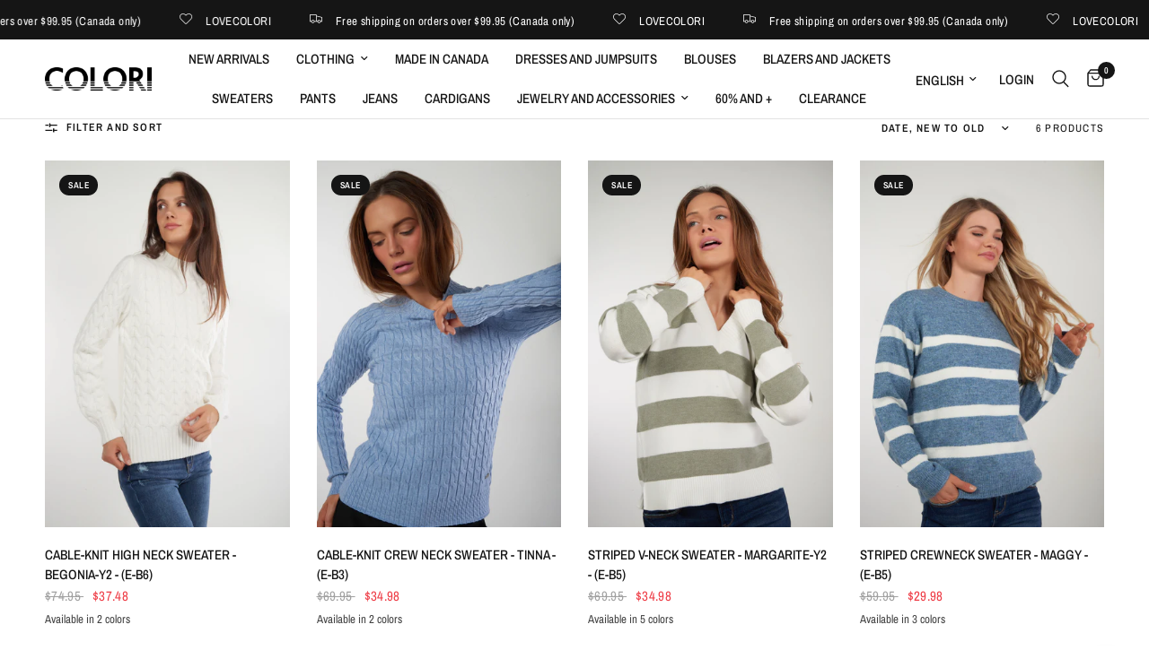

--- FILE ---
content_type: text/html; charset=utf-8
request_url: https://colori.ca/en/collections/hauts-pulls
body_size: 39582
content:
<!doctype html><html class="no-js" lang="en" dir="ltr">
<head>
	<meta charset="utf-8">
	<meta http-equiv="X-UA-Compatible" content="IE=edge,chrome=1">
	<meta name="viewport" content="width=device-width, initial-scale=1, maximum-scale=5, viewport-fit=cover">
	<meta name="theme-color" content="#ffffff">
	<link rel="canonical" href="https://colori.ca/en/collections/hauts-pulls">
	<link rel="preconnect" href="https://cdn.shopify.com" crossorigin>
	<link rel="preload" as="style" href="//colori.ca/cdn/shop/t/76/assets/app.css?v=132666050126184008891761590337">

<link rel="preload" as="image" href="//colori.ca/cdn/shop/files/chandail-torsade-a-col-montant-blanc-Colori-white-cable-knit-high-neck-sweater-Colori-pose.jpg?v=1757689130" imagesrcset="//colori.ca/cdn/shop/files/chandail-torsade-a-col-montant-blanc-Colori-white-cable-knit-high-neck-sweater-Colori-pose.jpg?v=1757689130&width=233 233w,//colori.ca/cdn/shop/files/chandail-torsade-a-col-montant-blanc-Colori-white-cable-knit-high-neck-sweater-Colori-pose.jpg?v=1757689130&width=467 467w,//colori.ca/cdn/shop/files/chandail-torsade-a-col-montant-blanc-Colori-white-cable-knit-high-neck-sweater-Colori-pose.jpg?v=1757689130&width=1669 1669w" imagesizes="auto">


<link href="//colori.ca/cdn/shop/t/76/assets/animations.min.js?v=125778792411641688251761590337" as="script" rel="preload">

<link href="//colori.ca/cdn/shop/t/76/assets/header.js?v=53973329853117484881761590338" as="script" rel="preload">
<link href="//colori.ca/cdn/shop/t/76/assets/vendor.min.js?v=57769212839167613861761590339" as="script" rel="preload">
<link href="//colori.ca/cdn/shop/t/76/assets/app.js?v=39648928339787647271761590337" as="script" rel="preload">
<link href="//colori.ca/cdn/shop/t/76/assets/slideshow.js?v=152163310877988040191761590338" as="script" rel="preload">

<script>
window.lazySizesConfig = window.lazySizesConfig || {};
window.lazySizesConfig.expand = 250;
window.lazySizesConfig.loadMode = 1;
window.lazySizesConfig.loadHidden = false;
</script>


	

	<title>
	Sweatshirts and hoodies | Women&#39;s Tops | COLORI &ndash; Colori
	</title>

	
	<meta name="description" content="Check out our cozy collection of women&#39;s fleece sweaters from Colori. Shop now!">
	
<link rel="preconnect" href="https://fonts.shopifycdn.com" crossorigin>

<meta property="og:site_name" content="Colori">
<meta property="og:url" content="https://colori.ca/en/collections/hauts-pulls">
<meta property="og:title" content="Sweatshirts and hoodies | Women&#39;s Tops | COLORI">
<meta property="og:type" content="product.group">
<meta property="og:description" content="Check out our cozy collection of women&#39;s fleece sweaters from Colori. Shop now!"><meta property="og:image" content="http://colori.ca/cdn/shop/files/colroi-logo-bigger_a300e517-3fa7-4220-9f4e-36bafce5690d.jpg?v=1643664815">
  <meta property="og:image:secure_url" content="https://colori.ca/cdn/shop/files/colroi-logo-bigger_a300e517-3fa7-4220-9f4e-36bafce5690d.jpg?v=1643664815">
  <meta property="og:image:width" content="3061">
  <meta property="og:image:height" content="3061"><meta name="twitter:card" content="summary_large_image">
<meta name="twitter:title" content="Sweatshirts and hoodies | Women&#39;s Tops | COLORI">
<meta name="twitter:description" content="Check out our cozy collection of women&#39;s fleece sweaters from Colori. Shop now!">


	<link href="//colori.ca/cdn/shop/t/76/assets/app.css?v=132666050126184008891761590337" rel="stylesheet" type="text/css" media="all" />

	<style data-shopify>
	@font-face {
  font-family: "Archivo Narrow";
  font-weight: 400;
  font-style: normal;
  font-display: swap;
  src: url("//colori.ca/cdn/fonts/archivo_narrow/archivonarrow_n4.5c3bab850a22055c235cf940f895d873a8689d70.woff2") format("woff2"),
       url("//colori.ca/cdn/fonts/archivo_narrow/archivonarrow_n4.ea12dd22d3319d164475c1d047ae8f973041a9ff.woff") format("woff");
}

@font-face {
  font-family: "Archivo Narrow";
  font-weight: 500;
  font-style: normal;
  font-display: swap;
  src: url("//colori.ca/cdn/fonts/archivo_narrow/archivonarrow_n5.d7d2ed7fbf03e65de95fbf4dd65b8f16594058a7.woff2") format("woff2"),
       url("//colori.ca/cdn/fonts/archivo_narrow/archivonarrow_n5.1b34a2bfca6fa7ceb43f421bf0098175c735e91b.woff") format("woff");
}

@font-face {
  font-family: "Archivo Narrow";
  font-weight: 600;
  font-style: normal;
  font-display: swap;
  src: url("//colori.ca/cdn/fonts/archivo_narrow/archivonarrow_n6.39db873f9e4e9c8ab7083354b267ce7500b7ee9e.woff2") format("woff2"),
       url("//colori.ca/cdn/fonts/archivo_narrow/archivonarrow_n6.997d285d710a777a602467368cc2fbd11a20033e.woff") format("woff");
}

@font-face {
  font-family: "Archivo Narrow";
  font-weight: 400;
  font-style: italic;
  font-display: swap;
  src: url("//colori.ca/cdn/fonts/archivo_narrow/archivonarrow_i4.59445c13f0e607542640c8a56f31dcd8ed680cfa.woff2") format("woff2"),
       url("//colori.ca/cdn/fonts/archivo_narrow/archivonarrow_i4.bbf26c99347034f8df1f87b08c4a929cfc5255c8.woff") format("woff");
}

@font-face {
  font-family: "Archivo Narrow";
  font-weight: 600;
  font-style: italic;
  font-display: swap;
  src: url("//colori.ca/cdn/fonts/archivo_narrow/archivonarrow_i6.21c69730cb55f9ff454529f520897ee241e78c97.woff2") format("woff2"),
       url("//colori.ca/cdn/fonts/archivo_narrow/archivonarrow_i6.6c25ccdf80ef4616ffdc61ea3e51d7ed480f0d13.woff") format("woff");
}


		@font-face {
  font-family: "Archivo Narrow";
  font-weight: 600;
  font-style: normal;
  font-display: swap;
  src: url("//colori.ca/cdn/fonts/archivo_narrow/archivonarrow_n6.39db873f9e4e9c8ab7083354b267ce7500b7ee9e.woff2") format("woff2"),
       url("//colori.ca/cdn/fonts/archivo_narrow/archivonarrow_n6.997d285d710a777a602467368cc2fbd11a20033e.woff") format("woff");
}

@font-face {
  font-family: "Archivo Narrow";
  font-weight: 400;
  font-style: normal;
  font-display: swap;
  src: url("//colori.ca/cdn/fonts/archivo_narrow/archivonarrow_n4.5c3bab850a22055c235cf940f895d873a8689d70.woff2") format("woff2"),
       url("//colori.ca/cdn/fonts/archivo_narrow/archivonarrow_n4.ea12dd22d3319d164475c1d047ae8f973041a9ff.woff") format("woff");
}

h1,h2,h3,h4,h5,h6,
	.h1,.h2,.h3,.h4,.h5,.h6,
	.logolink.text-logo,
	.heading-font,
	.h1-xlarge,
	.h1-large,
	.customer-addresses .my-address .address-index {
		font-style: normal;
		font-weight: 600;
		font-family: "Archivo Narrow", sans-serif;
	}
	body,
	.body-font,
	.thb-product-detail .product-title {
		font-style: normal;
		font-weight: 400;
		font-family: "Archivo Narrow", sans-serif;
	}
	:root {
		--mobile-swipe-width: calc(90vw - 30px);
		--font-body-scale: 1.0;
		--font-body-line-height-scale: 1.0;
		--font-body-letter-spacing: 0.0em;
		--font-body-medium-weight: 500;
    --font-body-bold-weight: 600;
		--font-announcement-scale: 1.0;
		--font-heading-scale: 1.0;
		--font-heading-line-height-scale: 1.0;
		--font-heading-letter-spacing: 0.0em;
		--font-navigation-scale: 1.0;
		--navigation-item-spacing: 15px;
		--font-product-title-scale: 1.0;
		--font-product-title-line-height-scale: 1.0;
		--button-letter-spacing: 0.02em;
		--button-font-scale: 1.0;

		--bg-body: #ffffff;
		--bg-body-rgb: 255,255,255;
		--bg-body-darken: #f7f7f7;
		--payment-terms-background-color: #ffffff;
		--color-body: #151515;
		--color-body-rgb: 21,21,21;
		--color-accent: #151515;
		--color-accent-rgb: 21,21,21;
		--color-border: #E2E2E2;
		--color-form-border: #dedede;
		--color-overlay-rgb: 0,0,0;

		--shopify-accelerated-checkout-button-block-size: 48px;
		--shopify-accelerated-checkout-inline-alignment: center;
		--shopify-accelerated-checkout-skeleton-animation-duration: 0.25s;

		--color-announcement-bar-text: #ffffff;
		--color-announcement-bar-bg: #151515;

		--color-header-bg: #ffffff;
		--color-header-bg-rgb: 255,255,255;
		--color-header-text: #151515;
		--color-header-text-rgb: 21,21,21;
		--color-header-links: #151515;
		--color-header-links-rgb: 21,21,21;
		--color-header-links-hover: #151515;
		--color-header-icons: #151515;
		--color-header-border: #E2E2E2;

		--solid-button-background: #030303;
		--solid-button-label: #ffffff;
		--outline-button-label: #151515;
		--button-border-radius: 0px;
		--shopify-accelerated-checkout-button-border-radius: 0px;

		--color-price: #151515;
		--color-price-discounted: #ee3b45;
		--color-star: #FD9A52;
		--color-dots: #151515;

		--color-inventory-instock: #279A4B;
		--color-inventory-lowstock: #FB9E5B;

		--section-spacing-mobile: 50px;
		--section-spacing-desktop: 90px;

		--color-badge-text: #ffffff;
		--color-badge-sold-out: #939393;
		--color-badge-sale: #151515;
		
		--color-badge-preorder: #666666;
		--badge-corner-radius: 13px;

		--color-footer-text: #FFFFFF;
		--color-footer-text-rgb: 255,255,255;
		--color-footer-link: #FFFFFF;
		--color-footer-link-hover: #FFFFFF;
		--color-footer-border: #444444;
		--color-footer-border-rgb: 68,68,68;
		--color-footer-bg: #151515;
	}



</style>


	<script>
		window.theme = window.theme || {};
		theme = {
			settings: {
				money_with_currency_format:"${{amount}}",
				cart_drawer:true,
				product_id: false,
			},
			routes: {
				root_url: '/en',
				cart_url: '/en/cart',
				cart_add_url: '/en/cart/add',
				search_url: '/en/search',
				cart_change_url: '/en/cart/change',
				cart_update_url: '/en/cart/update',
				cart_clear_url: '/en/cart/clear',
				predictive_search_url: '/en/search/suggest',
			},
			variantStrings: {
        addToCart: `Add to cart`,
        soldOut: `Sold out`,
        unavailable: `Unavailable`,
        preOrder: `Pre-order`,
      },
			strings: {
				requiresTerms: `You must agree with the terms and conditions of sales to check out`,
				shippingEstimatorNoResults: `Sorry, we do not ship to your address.`,
				shippingEstimatorOneResult: `There is one shipping rate for your address:`,
				shippingEstimatorMultipleResults: `There are several shipping rates for your address:`,
				shippingEstimatorError: `One or more error occurred while retrieving shipping rates:`
			}
		};
	</script>
	<script>window.performance && window.performance.mark && window.performance.mark('shopify.content_for_header.start');</script><meta name="google-site-verification" content="Qv-n9xAV7qlXENt5IFAUciWvkGZ0rrDO2BrhamnMfz8">
<meta name="facebook-domain-verification" content="fgggbrpvf7yjyykx8ygd2r5a9pohyh">
<meta name="facebook-domain-verification" content="r55qy61mym9m13mskrzx30x84aqj5s">
<meta id="shopify-digital-wallet" name="shopify-digital-wallet" content="/18071169/digital_wallets/dialog">
<meta name="shopify-checkout-api-token" content="b06a3453869540603f456116d77981cb">
<link rel="alternate" type="application/atom+xml" title="Feed" href="/en/collections/hauts-pulls.atom" />
<link rel="alternate" hreflang="x-default" href="https://colori.ca/collections/hauts-pulls">
<link rel="alternate" hreflang="fr" href="https://colori.ca/collections/hauts-pulls">
<link rel="alternate" hreflang="en" href="https://colori.ca/en/collections/hauts-pulls">
<link rel="alternate" type="application/json+oembed" href="https://colori.ca/en/collections/hauts-pulls.oembed">
<script async="async" src="/checkouts/internal/preloads.js?locale=en-CA"></script>
<link rel="preconnect" href="https://shop.app" crossorigin="anonymous">
<script async="async" src="https://shop.app/checkouts/internal/preloads.js?locale=en-CA&shop_id=18071169" crossorigin="anonymous"></script>
<script id="apple-pay-shop-capabilities" type="application/json">{"shopId":18071169,"countryCode":"CA","currencyCode":"CAD","merchantCapabilities":["supports3DS"],"merchantId":"gid:\/\/shopify\/Shop\/18071169","merchantName":"Colori","requiredBillingContactFields":["postalAddress","email","phone"],"requiredShippingContactFields":["postalAddress","email","phone"],"shippingType":"shipping","supportedNetworks":["visa","masterCard","amex","interac","jcb"],"total":{"type":"pending","label":"Colori","amount":"1.00"},"shopifyPaymentsEnabled":true,"supportsSubscriptions":true}</script>
<script id="shopify-features" type="application/json">{"accessToken":"b06a3453869540603f456116d77981cb","betas":["rich-media-storefront-analytics"],"domain":"colori.ca","predictiveSearch":true,"shopId":18071169,"locale":"en"}</script>
<script>var Shopify = Shopify || {};
Shopify.shop = "shopcolori.myshopify.com";
Shopify.locale = "en";
Shopify.currency = {"active":"CAD","rate":"1.0"};
Shopify.country = "CA";
Shopify.theme = {"name":"Updated copy of Copy of Reformation -update 27 OCT","id":182355722558,"schema_name":"Reformation","schema_version":"9.0.0","theme_store_id":1762,"role":"main"};
Shopify.theme.handle = "null";
Shopify.theme.style = {"id":null,"handle":null};
Shopify.cdnHost = "colori.ca/cdn";
Shopify.routes = Shopify.routes || {};
Shopify.routes.root = "/en/";</script>
<script type="module">!function(o){(o.Shopify=o.Shopify||{}).modules=!0}(window);</script>
<script>!function(o){function n(){var o=[];function n(){o.push(Array.prototype.slice.apply(arguments))}return n.q=o,n}var t=o.Shopify=o.Shopify||{};t.loadFeatures=n(),t.autoloadFeatures=n()}(window);</script>
<script>
  window.ShopifyPay = window.ShopifyPay || {};
  window.ShopifyPay.apiHost = "shop.app\/pay";
  window.ShopifyPay.redirectState = null;
</script>
<script id="shop-js-analytics" type="application/json">{"pageType":"collection"}</script>
<script defer="defer" async type="module" src="//colori.ca/cdn/shopifycloud/shop-js/modules/v2/client.init-shop-cart-sync_IZsNAliE.en.esm.js"></script>
<script defer="defer" async type="module" src="//colori.ca/cdn/shopifycloud/shop-js/modules/v2/chunk.common_0OUaOowp.esm.js"></script>
<script type="module">
  await import("//colori.ca/cdn/shopifycloud/shop-js/modules/v2/client.init-shop-cart-sync_IZsNAliE.en.esm.js");
await import("//colori.ca/cdn/shopifycloud/shop-js/modules/v2/chunk.common_0OUaOowp.esm.js");

  window.Shopify.SignInWithShop?.initShopCartSync?.({"fedCMEnabled":true,"windoidEnabled":true});

</script>
<script>
  window.Shopify = window.Shopify || {};
  if (!window.Shopify.featureAssets) window.Shopify.featureAssets = {};
  window.Shopify.featureAssets['shop-js'] = {"shop-cart-sync":["modules/v2/client.shop-cart-sync_DLOhI_0X.en.esm.js","modules/v2/chunk.common_0OUaOowp.esm.js"],"init-fed-cm":["modules/v2/client.init-fed-cm_C6YtU0w6.en.esm.js","modules/v2/chunk.common_0OUaOowp.esm.js"],"shop-button":["modules/v2/client.shop-button_BCMx7GTG.en.esm.js","modules/v2/chunk.common_0OUaOowp.esm.js"],"shop-cash-offers":["modules/v2/client.shop-cash-offers_BT26qb5j.en.esm.js","modules/v2/chunk.common_0OUaOowp.esm.js","modules/v2/chunk.modal_CGo_dVj3.esm.js"],"init-windoid":["modules/v2/client.init-windoid_B9PkRMql.en.esm.js","modules/v2/chunk.common_0OUaOowp.esm.js"],"init-shop-email-lookup-coordinator":["modules/v2/client.init-shop-email-lookup-coordinator_DZkqjsbU.en.esm.js","modules/v2/chunk.common_0OUaOowp.esm.js"],"shop-toast-manager":["modules/v2/client.shop-toast-manager_Di2EnuM7.en.esm.js","modules/v2/chunk.common_0OUaOowp.esm.js"],"shop-login-button":["modules/v2/client.shop-login-button_BtqW_SIO.en.esm.js","modules/v2/chunk.common_0OUaOowp.esm.js","modules/v2/chunk.modal_CGo_dVj3.esm.js"],"avatar":["modules/v2/client.avatar_BTnouDA3.en.esm.js"],"pay-button":["modules/v2/client.pay-button_CWa-C9R1.en.esm.js","modules/v2/chunk.common_0OUaOowp.esm.js"],"init-shop-cart-sync":["modules/v2/client.init-shop-cart-sync_IZsNAliE.en.esm.js","modules/v2/chunk.common_0OUaOowp.esm.js"],"init-customer-accounts":["modules/v2/client.init-customer-accounts_DenGwJTU.en.esm.js","modules/v2/client.shop-login-button_BtqW_SIO.en.esm.js","modules/v2/chunk.common_0OUaOowp.esm.js","modules/v2/chunk.modal_CGo_dVj3.esm.js"],"init-shop-for-new-customer-accounts":["modules/v2/client.init-shop-for-new-customer-accounts_JdHXxpS9.en.esm.js","modules/v2/client.shop-login-button_BtqW_SIO.en.esm.js","modules/v2/chunk.common_0OUaOowp.esm.js","modules/v2/chunk.modal_CGo_dVj3.esm.js"],"init-customer-accounts-sign-up":["modules/v2/client.init-customer-accounts-sign-up_D6__K_p8.en.esm.js","modules/v2/client.shop-login-button_BtqW_SIO.en.esm.js","modules/v2/chunk.common_0OUaOowp.esm.js","modules/v2/chunk.modal_CGo_dVj3.esm.js"],"checkout-modal":["modules/v2/client.checkout-modal_C_ZQDY6s.en.esm.js","modules/v2/chunk.common_0OUaOowp.esm.js","modules/v2/chunk.modal_CGo_dVj3.esm.js"],"shop-follow-button":["modules/v2/client.shop-follow-button_XetIsj8l.en.esm.js","modules/v2/chunk.common_0OUaOowp.esm.js","modules/v2/chunk.modal_CGo_dVj3.esm.js"],"lead-capture":["modules/v2/client.lead-capture_DvA72MRN.en.esm.js","modules/v2/chunk.common_0OUaOowp.esm.js","modules/v2/chunk.modal_CGo_dVj3.esm.js"],"shop-login":["modules/v2/client.shop-login_ClXNxyh6.en.esm.js","modules/v2/chunk.common_0OUaOowp.esm.js","modules/v2/chunk.modal_CGo_dVj3.esm.js"],"payment-terms":["modules/v2/client.payment-terms_CNlwjfZz.en.esm.js","modules/v2/chunk.common_0OUaOowp.esm.js","modules/v2/chunk.modal_CGo_dVj3.esm.js"]};
</script>
<script>(function() {
  var isLoaded = false;
  function asyncLoad() {
    if (isLoaded) return;
    isLoaded = true;
    var urls = ["https:\/\/formbuilder.hulkapps.com\/skeletopapp.js?shop=shopcolori.myshopify.com","\/\/cdn.wishpond.net\/connect.js?merchantId=1548916\u0026writeKey=340eba1d9f69\u0026shop=shopcolori.myshopify.com","\/\/swymv3pro-01.azureedge.net\/code\/swym-shopify.js?shop=shopcolori.myshopify.com","\/\/swymv3pro-01.azureedge.net\/code\/swym-shopify.js?shop=shopcolori.myshopify.com","https:\/\/instafeed.nfcube.com\/cdn\/cde7173d1a8527135010d6a478df94d4.js?shop=shopcolori.myshopify.com","https:\/\/pixel.orichi.info\/Content\/orichipixel.min.js?v=638149574478521795\u0026shop=shopcolori.myshopify.com","https:\/\/cdn.shopify.com\/s\/files\/1\/1807\/1169\/t\/59\/assets\/globo.swatch.init.js?shop=shopcolori.myshopify.com","https:\/\/cdn.hextom.com\/js\/freeshippingbar.js?shop=shopcolori.myshopify.com"];
    for (var i = 0; i < urls.length; i++) {
      var s = document.createElement('script');
      s.type = 'text/javascript';
      s.async = true;
      s.src = urls[i];
      var x = document.getElementsByTagName('script')[0];
      x.parentNode.insertBefore(s, x);
    }
  };
  if(window.attachEvent) {
    window.attachEvent('onload', asyncLoad);
  } else {
    window.addEventListener('load', asyncLoad, false);
  }
})();</script>
<script id="__st">var __st={"a":18071169,"offset":-18000,"reqid":"ce792f7f-1479-4143-ba6b-c0d2645b4ca6-1768451912","pageurl":"colori.ca\/en\/collections\/hauts-pulls","u":"39a72b2a164d","p":"collection","rtyp":"collection","rid":162704261201};</script>
<script>window.ShopifyPaypalV4VisibilityTracking = true;</script>
<script id="captcha-bootstrap">!function(){'use strict';const t='contact',e='account',n='new_comment',o=[[t,t],['blogs',n],['comments',n],[t,'customer']],c=[[e,'customer_login'],[e,'guest_login'],[e,'recover_customer_password'],[e,'create_customer']],r=t=>t.map((([t,e])=>`form[action*='/${t}']:not([data-nocaptcha='true']) input[name='form_type'][value='${e}']`)).join(','),a=t=>()=>t?[...document.querySelectorAll(t)].map((t=>t.form)):[];function s(){const t=[...o],e=r(t);return a(e)}const i='password',u='form_key',d=['recaptcha-v3-token','g-recaptcha-response','h-captcha-response',i],f=()=>{try{return window.sessionStorage}catch{return}},m='__shopify_v',_=t=>t.elements[u];function p(t,e,n=!1){try{const o=window.sessionStorage,c=JSON.parse(o.getItem(e)),{data:r}=function(t){const{data:e,action:n}=t;return t[m]||n?{data:e,action:n}:{data:t,action:n}}(c);for(const[e,n]of Object.entries(r))t.elements[e]&&(t.elements[e].value=n);n&&o.removeItem(e)}catch(o){console.error('form repopulation failed',{error:o})}}const l='form_type',E='cptcha';function T(t){t.dataset[E]=!0}const w=window,h=w.document,L='Shopify',v='ce_forms',y='captcha';let A=!1;((t,e)=>{const n=(g='f06e6c50-85a8-45c8-87d0-21a2b65856fe',I='https://cdn.shopify.com/shopifycloud/storefront-forms-hcaptcha/ce_storefront_forms_captcha_hcaptcha.v1.5.2.iife.js',D={infoText:'Protected by hCaptcha',privacyText:'Privacy',termsText:'Terms'},(t,e,n)=>{const o=w[L][v],c=o.bindForm;if(c)return c(t,g,e,D).then(n);var r;o.q.push([[t,g,e,D],n]),r=I,A||(h.body.append(Object.assign(h.createElement('script'),{id:'captcha-provider',async:!0,src:r})),A=!0)});var g,I,D;w[L]=w[L]||{},w[L][v]=w[L][v]||{},w[L][v].q=[],w[L][y]=w[L][y]||{},w[L][y].protect=function(t,e){n(t,void 0,e),T(t)},Object.freeze(w[L][y]),function(t,e,n,w,h,L){const[v,y,A,g]=function(t,e,n){const i=e?o:[],u=t?c:[],d=[...i,...u],f=r(d),m=r(i),_=r(d.filter((([t,e])=>n.includes(e))));return[a(f),a(m),a(_),s()]}(w,h,L),I=t=>{const e=t.target;return e instanceof HTMLFormElement?e:e&&e.form},D=t=>v().includes(t);t.addEventListener('submit',(t=>{const e=I(t);if(!e)return;const n=D(e)&&!e.dataset.hcaptchaBound&&!e.dataset.recaptchaBound,o=_(e),c=g().includes(e)&&(!o||!o.value);(n||c)&&t.preventDefault(),c&&!n&&(function(t){try{if(!f())return;!function(t){const e=f();if(!e)return;const n=_(t);if(!n)return;const o=n.value;o&&e.removeItem(o)}(t);const e=Array.from(Array(32),(()=>Math.random().toString(36)[2])).join('');!function(t,e){_(t)||t.append(Object.assign(document.createElement('input'),{type:'hidden',name:u})),t.elements[u].value=e}(t,e),function(t,e){const n=f();if(!n)return;const o=[...t.querySelectorAll(`input[type='${i}']`)].map((({name:t})=>t)),c=[...d,...o],r={};for(const[a,s]of new FormData(t).entries())c.includes(a)||(r[a]=s);n.setItem(e,JSON.stringify({[m]:1,action:t.action,data:r}))}(t,e)}catch(e){console.error('failed to persist form',e)}}(e),e.submit())}));const S=(t,e)=>{t&&!t.dataset[E]&&(n(t,e.some((e=>e===t))),T(t))};for(const o of['focusin','change'])t.addEventListener(o,(t=>{const e=I(t);D(e)&&S(e,y())}));const B=e.get('form_key'),M=e.get(l),P=B&&M;t.addEventListener('DOMContentLoaded',(()=>{const t=y();if(P)for(const e of t)e.elements[l].value===M&&p(e,B);[...new Set([...A(),...v().filter((t=>'true'===t.dataset.shopifyCaptcha))])].forEach((e=>S(e,t)))}))}(h,new URLSearchParams(w.location.search),n,t,e,['guest_login'])})(!0,!0)}();</script>
<script integrity="sha256-4kQ18oKyAcykRKYeNunJcIwy7WH5gtpwJnB7kiuLZ1E=" data-source-attribution="shopify.loadfeatures" defer="defer" src="//colori.ca/cdn/shopifycloud/storefront/assets/storefront/load_feature-a0a9edcb.js" crossorigin="anonymous"></script>
<script crossorigin="anonymous" defer="defer" src="//colori.ca/cdn/shopifycloud/storefront/assets/shopify_pay/storefront-65b4c6d7.js?v=20250812"></script>
<script data-source-attribution="shopify.dynamic_checkout.dynamic.init">var Shopify=Shopify||{};Shopify.PaymentButton=Shopify.PaymentButton||{isStorefrontPortableWallets:!0,init:function(){window.Shopify.PaymentButton.init=function(){};var t=document.createElement("script");t.src="https://colori.ca/cdn/shopifycloud/portable-wallets/latest/portable-wallets.en.js",t.type="module",document.head.appendChild(t)}};
</script>
<script data-source-attribution="shopify.dynamic_checkout.buyer_consent">
  function portableWalletsHideBuyerConsent(e){var t=document.getElementById("shopify-buyer-consent"),n=document.getElementById("shopify-subscription-policy-button");t&&n&&(t.classList.add("hidden"),t.setAttribute("aria-hidden","true"),n.removeEventListener("click",e))}function portableWalletsShowBuyerConsent(e){var t=document.getElementById("shopify-buyer-consent"),n=document.getElementById("shopify-subscription-policy-button");t&&n&&(t.classList.remove("hidden"),t.removeAttribute("aria-hidden"),n.addEventListener("click",e))}window.Shopify?.PaymentButton&&(window.Shopify.PaymentButton.hideBuyerConsent=portableWalletsHideBuyerConsent,window.Shopify.PaymentButton.showBuyerConsent=portableWalletsShowBuyerConsent);
</script>
<script data-source-attribution="shopify.dynamic_checkout.cart.bootstrap">document.addEventListener("DOMContentLoaded",(function(){function t(){return document.querySelector("shopify-accelerated-checkout-cart, shopify-accelerated-checkout")}if(t())Shopify.PaymentButton.init();else{new MutationObserver((function(e,n){t()&&(Shopify.PaymentButton.init(),n.disconnect())})).observe(document.body,{childList:!0,subtree:!0})}}));
</script>
<script id='scb4127' type='text/javascript' async='' src='https://colori.ca/cdn/shopifycloud/privacy-banner/storefront-banner.js'></script><link id="shopify-accelerated-checkout-styles" rel="stylesheet" media="screen" href="https://colori.ca/cdn/shopifycloud/portable-wallets/latest/accelerated-checkout-backwards-compat.css" crossorigin="anonymous">
<style id="shopify-accelerated-checkout-cart">
        #shopify-buyer-consent {
  margin-top: 1em;
  display: inline-block;
  width: 100%;
}

#shopify-buyer-consent.hidden {
  display: none;
}

#shopify-subscription-policy-button {
  background: none;
  border: none;
  padding: 0;
  text-decoration: underline;
  font-size: inherit;
  cursor: pointer;
}

#shopify-subscription-policy-button::before {
  box-shadow: none;
}

      </style>

<script>window.performance && window.performance.mark && window.performance.mark('shopify.content_for_header.end');</script> <!-- Header hook for plugins -->

	<script>document.documentElement.className = document.documentElement.className.replace('no-js', 'js');</script>
	
<script src="https://cdn.shopify.com/extensions/019bb77a-3228-785f-8220-ea3777333727/js-client-213/assets/pushowl-shopify.js" type="text/javascript" defer="defer"></script>
<script src="https://cdn.shopify.com/extensions/019bb13b-e701-7f34-b935-c9e8620fd922/tms-prod-148/assets/tms-translator.min.js" type="text/javascript" defer="defer"></script>
<link href="https://monorail-edge.shopifysvc.com" rel="dns-prefetch">
<script>(function(){if ("sendBeacon" in navigator && "performance" in window) {try {var session_token_from_headers = performance.getEntriesByType('navigation')[0].serverTiming.find(x => x.name == '_s').description;} catch {var session_token_from_headers = undefined;}var session_cookie_matches = document.cookie.match(/_shopify_s=([^;]*)/);var session_token_from_cookie = session_cookie_matches && session_cookie_matches.length === 2 ? session_cookie_matches[1] : "";var session_token = session_token_from_headers || session_token_from_cookie || "";function handle_abandonment_event(e) {var entries = performance.getEntries().filter(function(entry) {return /monorail-edge.shopifysvc.com/.test(entry.name);});if (!window.abandonment_tracked && entries.length === 0) {window.abandonment_tracked = true;var currentMs = Date.now();var navigation_start = performance.timing.navigationStart;var payload = {shop_id: 18071169,url: window.location.href,navigation_start,duration: currentMs - navigation_start,session_token,page_type: "collection"};window.navigator.sendBeacon("https://monorail-edge.shopifysvc.com/v1/produce", JSON.stringify({schema_id: "online_store_buyer_site_abandonment/1.1",payload: payload,metadata: {event_created_at_ms: currentMs,event_sent_at_ms: currentMs}}));}}window.addEventListener('pagehide', handle_abandonment_event);}}());</script>
<script id="web-pixels-manager-setup">(function e(e,d,r,n,o){if(void 0===o&&(o={}),!Boolean(null===(a=null===(i=window.Shopify)||void 0===i?void 0:i.analytics)||void 0===a?void 0:a.replayQueue)){var i,a;window.Shopify=window.Shopify||{};var t=window.Shopify;t.analytics=t.analytics||{};var s=t.analytics;s.replayQueue=[],s.publish=function(e,d,r){return s.replayQueue.push([e,d,r]),!0};try{self.performance.mark("wpm:start")}catch(e){}var l=function(){var e={modern:/Edge?\/(1{2}[4-9]|1[2-9]\d|[2-9]\d{2}|\d{4,})\.\d+(\.\d+|)|Firefox\/(1{2}[4-9]|1[2-9]\d|[2-9]\d{2}|\d{4,})\.\d+(\.\d+|)|Chrom(ium|e)\/(9{2}|\d{3,})\.\d+(\.\d+|)|(Maci|X1{2}).+ Version\/(15\.\d+|(1[6-9]|[2-9]\d|\d{3,})\.\d+)([,.]\d+|)( \(\w+\)|)( Mobile\/\w+|) Safari\/|Chrome.+OPR\/(9{2}|\d{3,})\.\d+\.\d+|(CPU[ +]OS|iPhone[ +]OS|CPU[ +]iPhone|CPU IPhone OS|CPU iPad OS)[ +]+(15[._]\d+|(1[6-9]|[2-9]\d|\d{3,})[._]\d+)([._]\d+|)|Android:?[ /-](13[3-9]|1[4-9]\d|[2-9]\d{2}|\d{4,})(\.\d+|)(\.\d+|)|Android.+Firefox\/(13[5-9]|1[4-9]\d|[2-9]\d{2}|\d{4,})\.\d+(\.\d+|)|Android.+Chrom(ium|e)\/(13[3-9]|1[4-9]\d|[2-9]\d{2}|\d{4,})\.\d+(\.\d+|)|SamsungBrowser\/([2-9]\d|\d{3,})\.\d+/,legacy:/Edge?\/(1[6-9]|[2-9]\d|\d{3,})\.\d+(\.\d+|)|Firefox\/(5[4-9]|[6-9]\d|\d{3,})\.\d+(\.\d+|)|Chrom(ium|e)\/(5[1-9]|[6-9]\d|\d{3,})\.\d+(\.\d+|)([\d.]+$|.*Safari\/(?![\d.]+ Edge\/[\d.]+$))|(Maci|X1{2}).+ Version\/(10\.\d+|(1[1-9]|[2-9]\d|\d{3,})\.\d+)([,.]\d+|)( \(\w+\)|)( Mobile\/\w+|) Safari\/|Chrome.+OPR\/(3[89]|[4-9]\d|\d{3,})\.\d+\.\d+|(CPU[ +]OS|iPhone[ +]OS|CPU[ +]iPhone|CPU IPhone OS|CPU iPad OS)[ +]+(10[._]\d+|(1[1-9]|[2-9]\d|\d{3,})[._]\d+)([._]\d+|)|Android:?[ /-](13[3-9]|1[4-9]\d|[2-9]\d{2}|\d{4,})(\.\d+|)(\.\d+|)|Mobile Safari.+OPR\/([89]\d|\d{3,})\.\d+\.\d+|Android.+Firefox\/(13[5-9]|1[4-9]\d|[2-9]\d{2}|\d{4,})\.\d+(\.\d+|)|Android.+Chrom(ium|e)\/(13[3-9]|1[4-9]\d|[2-9]\d{2}|\d{4,})\.\d+(\.\d+|)|Android.+(UC? ?Browser|UCWEB|U3)[ /]?(15\.([5-9]|\d{2,})|(1[6-9]|[2-9]\d|\d{3,})\.\d+)\.\d+|SamsungBrowser\/(5\.\d+|([6-9]|\d{2,})\.\d+)|Android.+MQ{2}Browser\/(14(\.(9|\d{2,})|)|(1[5-9]|[2-9]\d|\d{3,})(\.\d+|))(\.\d+|)|K[Aa][Ii]OS\/(3\.\d+|([4-9]|\d{2,})\.\d+)(\.\d+|)/},d=e.modern,r=e.legacy,n=navigator.userAgent;return n.match(d)?"modern":n.match(r)?"legacy":"unknown"}(),u="modern"===l?"modern":"legacy",c=(null!=n?n:{modern:"",legacy:""})[u],f=function(e){return[e.baseUrl,"/wpm","/b",e.hashVersion,"modern"===e.buildTarget?"m":"l",".js"].join("")}({baseUrl:d,hashVersion:r,buildTarget:u}),m=function(e){var d=e.version,r=e.bundleTarget,n=e.surface,o=e.pageUrl,i=e.monorailEndpoint;return{emit:function(e){var a=e.status,t=e.errorMsg,s=(new Date).getTime(),l=JSON.stringify({metadata:{event_sent_at_ms:s},events:[{schema_id:"web_pixels_manager_load/3.1",payload:{version:d,bundle_target:r,page_url:o,status:a,surface:n,error_msg:t},metadata:{event_created_at_ms:s}}]});if(!i)return console&&console.warn&&console.warn("[Web Pixels Manager] No Monorail endpoint provided, skipping logging."),!1;try{return self.navigator.sendBeacon.bind(self.navigator)(i,l)}catch(e){}var u=new XMLHttpRequest;try{return u.open("POST",i,!0),u.setRequestHeader("Content-Type","text/plain"),u.send(l),!0}catch(e){return console&&console.warn&&console.warn("[Web Pixels Manager] Got an unhandled error while logging to Monorail."),!1}}}}({version:r,bundleTarget:l,surface:e.surface,pageUrl:self.location.href,monorailEndpoint:e.monorailEndpoint});try{o.browserTarget=l,function(e){var d=e.src,r=e.async,n=void 0===r||r,o=e.onload,i=e.onerror,a=e.sri,t=e.scriptDataAttributes,s=void 0===t?{}:t,l=document.createElement("script"),u=document.querySelector("head"),c=document.querySelector("body");if(l.async=n,l.src=d,a&&(l.integrity=a,l.crossOrigin="anonymous"),s)for(var f in s)if(Object.prototype.hasOwnProperty.call(s,f))try{l.dataset[f]=s[f]}catch(e){}if(o&&l.addEventListener("load",o),i&&l.addEventListener("error",i),u)u.appendChild(l);else{if(!c)throw new Error("Did not find a head or body element to append the script");c.appendChild(l)}}({src:f,async:!0,onload:function(){if(!function(){var e,d;return Boolean(null===(d=null===(e=window.Shopify)||void 0===e?void 0:e.analytics)||void 0===d?void 0:d.initialized)}()){var d=window.webPixelsManager.init(e)||void 0;if(d){var r=window.Shopify.analytics;r.replayQueue.forEach((function(e){var r=e[0],n=e[1],o=e[2];d.publishCustomEvent(r,n,o)})),r.replayQueue=[],r.publish=d.publishCustomEvent,r.visitor=d.visitor,r.initialized=!0}}},onerror:function(){return m.emit({status:"failed",errorMsg:"".concat(f," has failed to load")})},sri:function(e){var d=/^sha384-[A-Za-z0-9+/=]+$/;return"string"==typeof e&&d.test(e)}(c)?c:"",scriptDataAttributes:o}),m.emit({status:"loading"})}catch(e){m.emit({status:"failed",errorMsg:(null==e?void 0:e.message)||"Unknown error"})}}})({shopId: 18071169,storefrontBaseUrl: "https://colori.ca",extensionsBaseUrl: "https://extensions.shopifycdn.com/cdn/shopifycloud/web-pixels-manager",monorailEndpoint: "https://monorail-edge.shopifysvc.com/unstable/produce_batch",surface: "storefront-renderer",enabledBetaFlags: ["2dca8a86"],webPixelsConfigList: [{"id":"1729134910","configuration":"{\"subdomain\": \"shopcolori\"}","eventPayloadVersion":"v1","runtimeContext":"STRICT","scriptVersion":"3b2ebd05900ade53af350a1e59f367f9","type":"APP","apiClientId":1615517,"privacyPurposes":["ANALYTICS","MARKETING","SALE_OF_DATA"],"dataSharingAdjustments":{"protectedCustomerApprovalScopes":["read_customer_address","read_customer_email","read_customer_name","read_customer_personal_data","read_customer_phone"]}},{"id":"1445921086","configuration":"{\"accountID\":\"234\", \"domain\":\"shopcolori.myshopify.com\"}","eventPayloadVersion":"v1","runtimeContext":"STRICT","scriptVersion":"bda2f1a217c50b1d82a8127d224f97b1","type":"APP","apiClientId":5113899,"privacyPurposes":["ANALYTICS","MARKETING","SALE_OF_DATA"],"dataSharingAdjustments":{"protectedCustomerApprovalScopes":["read_customer_email","read_customer_name","read_customer_personal_data","read_customer_phone"]}},{"id":"715063614","configuration":"{\"config\":\"{\\\"google_tag_ids\\\":[\\\"AW-784859412\\\",\\\"GT-NGPBFVZ\\\"],\\\"target_country\\\":\\\"CA\\\",\\\"gtag_events\\\":[{\\\"type\\\":\\\"begin_checkout\\\",\\\"action_label\\\":[\\\"G-PGY083CKVQ\\\",\\\"AW-784859412\\\/iLZYCICu2ooBEJSCoPYC\\\"]},{\\\"type\\\":\\\"search\\\",\\\"action_label\\\":[\\\"G-PGY083CKVQ\\\",\\\"AW-784859412\\\/sXYFCIOu2ooBEJSCoPYC\\\"]},{\\\"type\\\":\\\"view_item\\\",\\\"action_label\\\":[\\\"G-PGY083CKVQ\\\",\\\"AW-784859412\\\/tb1hCJ-s06cbEJSCoPYC\\\",\\\"MC-ZH142NP2PD\\\"]},{\\\"type\\\":\\\"purchase\\\",\\\"action_label\\\":[\\\"G-PGY083CKVQ\\\",\\\"AW-784859412\\\/yR3lCPet2ooBEJSCoPYC\\\",\\\"MC-ZH142NP2PD\\\"]},{\\\"type\\\":\\\"page_view\\\",\\\"action_label\\\":[\\\"G-PGY083CKVQ\\\",\\\"AW-784859412\\\/GqshCPSt2ooBEJSCoPYC\\\",\\\"MC-ZH142NP2PD\\\"]},{\\\"type\\\":\\\"add_payment_info\\\",\\\"action_label\\\":[\\\"G-PGY083CKVQ\\\",\\\"AW-784859412\\\/ee5MCIau2ooBEJSCoPYC\\\"]},{\\\"type\\\":\\\"add_to_cart\\\",\\\"action_label\\\":[\\\"G-PGY083CKVQ\\\",\\\"AW-784859412\\\/wGgzCP2t2ooBEJSCoPYC\\\"]}],\\\"enable_monitoring_mode\\\":false}\"}","eventPayloadVersion":"v1","runtimeContext":"OPEN","scriptVersion":"b2a88bafab3e21179ed38636efcd8a93","type":"APP","apiClientId":1780363,"privacyPurposes":[],"dataSharingAdjustments":{"protectedCustomerApprovalScopes":["read_customer_address","read_customer_email","read_customer_name","read_customer_personal_data","read_customer_phone"]}},{"id":"391840062","configuration":"{\"pixel_id\":\"138177368338047\",\"pixel_type\":\"facebook_pixel\",\"metaapp_system_user_token\":\"-\"}","eventPayloadVersion":"v1","runtimeContext":"OPEN","scriptVersion":"ca16bc87fe92b6042fbaa3acc2fbdaa6","type":"APP","apiClientId":2329312,"privacyPurposes":["ANALYTICS","MARKETING","SALE_OF_DATA"],"dataSharingAdjustments":{"protectedCustomerApprovalScopes":["read_customer_address","read_customer_email","read_customer_name","read_customer_personal_data","read_customer_phone"]}},{"id":"166428990","configuration":"{\"tagID\":\"2613060589701\"}","eventPayloadVersion":"v1","runtimeContext":"STRICT","scriptVersion":"18031546ee651571ed29edbe71a3550b","type":"APP","apiClientId":3009811,"privacyPurposes":["ANALYTICS","MARKETING","SALE_OF_DATA"],"dataSharingAdjustments":{"protectedCustomerApprovalScopes":["read_customer_address","read_customer_email","read_customer_name","read_customer_personal_data","read_customer_phone"]}},{"id":"shopify-app-pixel","configuration":"{}","eventPayloadVersion":"v1","runtimeContext":"STRICT","scriptVersion":"0450","apiClientId":"shopify-pixel","type":"APP","privacyPurposes":["ANALYTICS","MARKETING"]},{"id":"shopify-custom-pixel","eventPayloadVersion":"v1","runtimeContext":"LAX","scriptVersion":"0450","apiClientId":"shopify-pixel","type":"CUSTOM","privacyPurposes":["ANALYTICS","MARKETING"]}],isMerchantRequest: false,initData: {"shop":{"name":"Colori","paymentSettings":{"currencyCode":"CAD"},"myshopifyDomain":"shopcolori.myshopify.com","countryCode":"CA","storefrontUrl":"https:\/\/colori.ca\/en"},"customer":null,"cart":null,"checkout":null,"productVariants":[],"purchasingCompany":null},},"https://colori.ca/cdn","7cecd0b6w90c54c6cpe92089d5m57a67346",{"modern":"","legacy":""},{"shopId":"18071169","storefrontBaseUrl":"https:\/\/colori.ca","extensionBaseUrl":"https:\/\/extensions.shopifycdn.com\/cdn\/shopifycloud\/web-pixels-manager","surface":"storefront-renderer","enabledBetaFlags":"[\"2dca8a86\"]","isMerchantRequest":"false","hashVersion":"7cecd0b6w90c54c6cpe92089d5m57a67346","publish":"custom","events":"[[\"page_viewed\",{}],[\"collection_viewed\",{\"collection\":{\"id\":\"162704261201\",\"title\":\"Sweatshirts and hoodies\",\"productVariants\":[{\"price\":{\"amount\":37.48,\"currencyCode\":\"CAD\"},\"product\":{\"title\":\"Cable-knit high neck sweater - BEGONIA-Y2 - (E-B6)\",\"vendor\":\"ZHE\",\"id\":\"11964623585598\",\"untranslatedTitle\":\"Cable-knit high neck sweater - BEGONIA-Y2 - (E-B6)\",\"url\":\"\/en\/products\/chandail-col-montant-pour-femme-begonia-y2\",\"type\":\"222\"},\"id\":\"52007960576318\",\"image\":{\"src\":\"\/\/colori.ca\/cdn\/shop\/files\/chandail-torsade-a-col-montant-blanc-Colori-white-cable-knit-high-neck-sweater-Colori-pose.jpg?v=1757689130\"},\"sku\":\"8438210\",\"title\":\"BLANC\/CASSE \/ TPXS\",\"untranslatedTitle\":\"BLANC\/CASSE \/ TPXS\"},{\"price\":{\"amount\":34.98,\"currencyCode\":\"CAD\"},\"product\":{\"title\":\"Cable-knit crew neck sweater - TINNA - (E-B3)\",\"vendor\":\"HIP\",\"id\":\"11964621816126\",\"untranslatedTitle\":\"Cable-knit crew neck sweater - TINNA - (E-B3)\",\"url\":\"\/en\/products\/chandail-cables-torsades-femme-tinna\",\"type\":\"222\"},\"id\":\"52007953760574\",\"image\":{\"src\":\"\/\/colori.ca\/cdn\/shop\/files\/chandail-torsade-a-col-rond-bleu-Colori-blue-cable-knit-crew-neck-sweater-Colori-pose-1.jpg?v=1754580243\"},\"sku\":\"8426320\",\"title\":\"DENIM \/ P\/S\",\"untranslatedTitle\":\"DENIM \/ P\/S\"},{\"price\":{\"amount\":34.98,\"currencyCode\":\"CAD\"},\"product\":{\"title\":\"Striped V-neck sweater - MARGARITE-Y2 - (E-B5)\",\"vendor\":\"ZHE\",\"id\":\"11960266457406\",\"untranslatedTitle\":\"Striped V-neck sweater - MARGARITE-Y2 - (E-B5)\",\"url\":\"\/en\/products\/chandail-raye-col-v-pour-femme-margarite-y2\",\"type\":\"222\"},\"id\":\"51986952618302\",\"image\":{\"src\":\"\/\/colori.ca\/cdn\/shop\/files\/chandail-raye-avec-col-en-v-blanc-casse-vert-Colori-off-white-green-striped-v-neck-sweater-Colori-front.jpg?v=1755020543\"},\"sku\":\"8447710\",\"title\":\"BLANC CASSE\/SAUGE \/ TPXS\",\"untranslatedTitle\":\"BLANC CASSE\/SAUGE \/ TPXS\"},{\"price\":{\"amount\":29.98,\"currencyCode\":\"CAD\"},\"product\":{\"title\":\"Striped crewneck sweater - MAGGY - (E-B5)\",\"vendor\":\"ZHE\",\"id\":\"11954058887486\",\"untranslatedTitle\":\"Striped crewneck sweater - MAGGY - (E-B5)\",\"url\":\"\/en\/products\/chandail-raye-col-rond-pour-femme-maggy\",\"type\":\"222\"},\"id\":\"51954617221438\",\"image\":{\"src\":\"\/\/colori.ca\/cdn\/shop\/files\/chandail-raye-bleu-a-col-rond-Colori-blue-striped-crewneck-sweater-Colori-front.jpg?v=1753217126\"},\"sku\":\"8439210\",\"title\":\"BLUE\/OFFWHITE \/ TPXS\",\"untranslatedTitle\":\"BLUE\/OFFWHITE \/ TPXS\"},{\"price\":{\"amount\":34.98,\"currencyCode\":\"CAD\"},\"product\":{\"title\":\"Sweater with pearl bow - BOW - (E-A4)\",\"vendor\":\"HIP\",\"id\":\"11950748205374\",\"untranslatedTitle\":\"Sweater with pearl bow - BOW - (E-A4)\",\"url\":\"\/en\/products\/chandail-avec-boucles-de-perles-pour-femme-bow\",\"type\":\"222\"},\"id\":\"51946575954238\",\"image\":{\"src\":\"\/\/colori.ca\/cdn\/shop\/files\/chandail-bleu-avec-boucles-en-perles-Colori-blue-sweater-with-pearl-bows-Colori-pose-1.jpg?v=1753127965\"},\"sku\":\"8440710\",\"title\":\"BLEU \/ TPXS\",\"untranslatedTitle\":\"BLEU \/ TPXS\"},{\"price\":{\"amount\":34.98,\"currencyCode\":\"CAD\"},\"product\":{\"title\":\"Textured hoodie - ELINON - X2\",\"vendor\":\"ZHE\",\"id\":\"11338128752958\",\"untranslatedTitle\":\"Textured hoodie - ELINON - X2\",\"url\":\"\/en\/products\/chandail-a-capuche-pour-femme-elinon-x2\",\"type\":\"222\"},\"id\":\"50210462368062\",\"image\":{\"src\":\"\/\/colori.ca\/cdn\/shop\/files\/chandail-beige-a-capuche-Colori-beige-textured-hoodie-Colori-close-up-front.jpg?v=1723047189\"},\"sku\":\"8383510\",\"title\":\"BEIGE \/ TPXS\",\"untranslatedTitle\":\"BEIGE \/ TPXS\"}]}}]]"});</script><script>
  window.ShopifyAnalytics = window.ShopifyAnalytics || {};
  window.ShopifyAnalytics.meta = window.ShopifyAnalytics.meta || {};
  window.ShopifyAnalytics.meta.currency = 'CAD';
  var meta = {"products":[{"id":11964623585598,"gid":"gid:\/\/shopify\/Product\/11964623585598","vendor":"ZHE","type":"222","handle":"chandail-col-montant-pour-femme-begonia-y2","variants":[{"id":52007960576318,"price":3748,"name":"Cable-knit high neck sweater - BEGONIA-Y2 - (E-B6) - BLANC\/CASSE \/ TPXS","public_title":"BLANC\/CASSE \/ TPXS","sku":"8438210"},{"id":52007960609086,"price":3748,"name":"Cable-knit high neck sweater - BEGONIA-Y2 - (E-B6) - BLANC\/CASSE \/ P\/S","public_title":"BLANC\/CASSE \/ P\/S","sku":"8438220"},{"id":52007960641854,"price":3748,"name":"Cable-knit high neck sweater - BEGONIA-Y2 - (E-B6) - BLANC\/CASSE \/ M\/M","public_title":"BLANC\/CASSE \/ M\/M","sku":"8438230"},{"id":52007960674622,"price":3748,"name":"Cable-knit high neck sweater - BEGONIA-Y2 - (E-B6) - BLANC\/CASSE \/ G\/L","public_title":"BLANC\/CASSE \/ G\/L","sku":"8438240"},{"id":52007960707390,"price":3748,"name":"Cable-knit high neck sweater - BEGONIA-Y2 - (E-B6) - PINK \/ TPXS","public_title":"PINK \/ TPXS","sku":"8438110"},{"id":52007960740158,"price":3748,"name":"Cable-knit high neck sweater - BEGONIA-Y2 - (E-B6) - PINK \/ P\/S","public_title":"PINK \/ P\/S","sku":"8438120"},{"id":52007960772926,"price":3748,"name":"Cable-knit high neck sweater - BEGONIA-Y2 - (E-B6) - PINK \/ M\/M","public_title":"PINK \/ M\/M","sku":"8438130"},{"id":52007960805694,"price":3748,"name":"Cable-knit high neck sweater - BEGONIA-Y2 - (E-B6) - PINK \/ G\/L","public_title":"PINK \/ G\/L","sku":"8438140"}],"remote":false},{"id":11964621816126,"gid":"gid:\/\/shopify\/Product\/11964621816126","vendor":"HIP","type":"222","handle":"chandail-cables-torsades-femme-tinna","variants":[{"id":52007953760574,"price":3498,"name":"Cable-knit crew neck sweater - TINNA - (E-B3) - DENIM \/ P\/S","public_title":"DENIM \/ P\/S","sku":"8426320"},{"id":52007953793342,"price":3498,"name":"Cable-knit crew neck sweater - TINNA - (E-B3) - DENIM \/ M\/M","public_title":"DENIM \/ M\/M","sku":"8426330"},{"id":52007953826110,"price":3498,"name":"Cable-knit crew neck sweater - TINNA - (E-B3) - DENIM \/ G\/L","public_title":"DENIM \/ G\/L","sku":"8426340"},{"id":52007953858878,"price":3498,"name":"Cable-knit crew neck sweater - TINNA - (E-B3) - DENIM \/ TGXL","public_title":"DENIM \/ TGXL","sku":"8426350"},{"id":52007953891646,"price":3498,"name":"Cable-knit crew neck sweater - TINNA - (E-B3) - GRIS \/ P\/S","public_title":"GRIS \/ P\/S","sku":"8426420"},{"id":52007953924414,"price":3498,"name":"Cable-knit crew neck sweater - TINNA - (E-B3) - GRIS \/ M\/M","public_title":"GRIS \/ M\/M","sku":"8426430"},{"id":52007953957182,"price":3498,"name":"Cable-knit crew neck sweater - TINNA - (E-B3) - GRIS \/ G\/L","public_title":"GRIS \/ G\/L","sku":"8426440"},{"id":52007953989950,"price":3498,"name":"Cable-knit crew neck sweater - TINNA - (E-B3) - GRIS \/ TGXL","public_title":"GRIS \/ TGXL","sku":"8426450"}],"remote":false},{"id":11960266457406,"gid":"gid:\/\/shopify\/Product\/11960266457406","vendor":"ZHE","type":"222","handle":"chandail-raye-col-v-pour-femme-margarite-y2","variants":[{"id":51986952618302,"price":3498,"name":"Striped V-neck sweater - MARGARITE-Y2 - (E-B5) - BLANC CASSE\/SAUGE \/ TPXS","public_title":"BLANC CASSE\/SAUGE \/ TPXS","sku":"8447710"},{"id":51986952651070,"price":3498,"name":"Striped V-neck sweater - MARGARITE-Y2 - (E-B5) - BLANC CASSE\/SAUGE \/ P\/S","public_title":"BLANC CASSE\/SAUGE \/ P\/S","sku":"8447720"},{"id":51986952683838,"price":3498,"name":"Striped V-neck sweater - MARGARITE-Y2 - (E-B5) - BLANC CASSE\/SAUGE \/ M\/M","public_title":"BLANC CASSE\/SAUGE \/ M\/M","sku":"8447730"},{"id":51986952716606,"price":3498,"name":"Striped V-neck sweater - MARGARITE-Y2 - (E-B5) - BLANC CASSE\/SAUGE \/ G\/L","public_title":"BLANC CASSE\/SAUGE \/ G\/L","sku":"8447740"},{"id":51986952749374,"price":3498,"name":"Striped V-neck sweater - MARGARITE-Y2 - (E-B5) - DENIM\/SAND \/ TPXS","public_title":"DENIM\/SAND \/ TPXS","sku":"8448010"},{"id":51986952782142,"price":3498,"name":"Striped V-neck sweater - MARGARITE-Y2 - (E-B5) - DENIM\/SAND \/ P\/S","public_title":"DENIM\/SAND \/ P\/S","sku":"8448020"},{"id":51986952814910,"price":3498,"name":"Striped V-neck sweater - MARGARITE-Y2 - (E-B5) - DENIM\/SAND \/ M\/M","public_title":"DENIM\/SAND \/ M\/M","sku":"8448030"},{"id":51986952847678,"price":3498,"name":"Striped V-neck sweater - MARGARITE-Y2 - (E-B5) - DENIM\/SAND \/ G\/L","public_title":"DENIM\/SAND \/ G\/L","sku":"8448040"},{"id":51986952880446,"price":3498,"name":"Striped V-neck sweater - MARGARITE-Y2 - (E-B5) - OFFWHITE\/DENIM \/ TPXS","public_title":"OFFWHITE\/DENIM \/ TPXS","sku":"8447810"},{"id":51986952913214,"price":3498,"name":"Striped V-neck sweater - MARGARITE-Y2 - (E-B5) - OFFWHITE\/DENIM \/ P\/S","public_title":"OFFWHITE\/DENIM \/ P\/S","sku":"8447820"},{"id":51986952945982,"price":3498,"name":"Striped V-neck sweater - MARGARITE-Y2 - (E-B5) - OFFWHITE\/DENIM \/ M\/M","public_title":"OFFWHITE\/DENIM \/ M\/M","sku":"8447830"},{"id":51986952978750,"price":3498,"name":"Striped V-neck sweater - MARGARITE-Y2 - (E-B5) - OFFWHITE\/DENIM \/ G\/L","public_title":"OFFWHITE\/DENIM \/ G\/L","sku":"8447840"},{"id":51986953011518,"price":3498,"name":"Striped V-neck sweater - MARGARITE-Y2 - (E-B5) - SAND\/DENIM \/ TPXS","public_title":"SAND\/DENIM \/ TPXS","sku":"8447910"},{"id":51986953044286,"price":3498,"name":"Striped V-neck sweater - MARGARITE-Y2 - (E-B5) - SAND\/DENIM \/ P\/S","public_title":"SAND\/DENIM \/ P\/S","sku":"8447920"},{"id":51986953077054,"price":3498,"name":"Striped V-neck sweater - MARGARITE-Y2 - (E-B5) - SAND\/DENIM \/ M\/M","public_title":"SAND\/DENIM \/ M\/M","sku":"8447930"},{"id":51986953109822,"price":3498,"name":"Striped V-neck sweater - MARGARITE-Y2 - (E-B5) - SAND\/DENIM \/ G\/L","public_title":"SAND\/DENIM \/ G\/L","sku":"8447940"},{"id":51986953142590,"price":3498,"name":"Striped V-neck sweater - MARGARITE-Y2 - (E-B5) - SAND\/OFFWHITE \/ TPXS","public_title":"SAND\/OFFWHITE \/ TPXS","sku":"8448110"},{"id":51986953175358,"price":3498,"name":"Striped V-neck sweater - MARGARITE-Y2 - (E-B5) - SAND\/OFFWHITE \/ P\/S","public_title":"SAND\/OFFWHITE \/ P\/S","sku":"8448120"},{"id":51986953208126,"price":3498,"name":"Striped V-neck sweater - MARGARITE-Y2 - (E-B5) - SAND\/OFFWHITE \/ M\/M","public_title":"SAND\/OFFWHITE \/ M\/M","sku":"8448130"},{"id":51986953240894,"price":3498,"name":"Striped V-neck sweater - MARGARITE-Y2 - (E-B5) - SAND\/OFFWHITE \/ G\/L","public_title":"SAND\/OFFWHITE \/ G\/L","sku":"8448140"}],"remote":false},{"id":11954058887486,"gid":"gid:\/\/shopify\/Product\/11954058887486","vendor":"ZHE","type":"222","handle":"chandail-raye-col-rond-pour-femme-maggy","variants":[{"id":51954617221438,"price":2998,"name":"Striped crewneck sweater - MAGGY - (E-B5) - BLUE\/OFFWHITE \/ TPXS","public_title":"BLUE\/OFFWHITE \/ TPXS","sku":"8439210"},{"id":51954617254206,"price":2998,"name":"Striped crewneck sweater - MAGGY - (E-B5) - BLUE\/OFFWHITE \/ P\/S","public_title":"BLUE\/OFFWHITE \/ P\/S","sku":"8439220"},{"id":51954617286974,"price":2998,"name":"Striped crewneck sweater - MAGGY - (E-B5) - BLUE\/OFFWHITE \/ M\/M","public_title":"BLUE\/OFFWHITE \/ M\/M","sku":"8439230"},{"id":51954617319742,"price":2998,"name":"Striped crewneck sweater - MAGGY - (E-B5) - BLUE\/OFFWHITE \/ G\/L","public_title":"BLUE\/OFFWHITE \/ G\/L","sku":"8439240"},{"id":51954617352510,"price":2998,"name":"Striped crewneck sweater - MAGGY - (E-B5) - GRIS\/BLANC CASSEE \/ TPXS","public_title":"GRIS\/BLANC CASSEE \/ TPXS","sku":"8439310"},{"id":51954617385278,"price":2998,"name":"Striped crewneck sweater - MAGGY - (E-B5) - GRIS\/BLANC CASSEE \/ P\/S","public_title":"GRIS\/BLANC CASSEE \/ P\/S","sku":"8439320"},{"id":51954617418046,"price":2998,"name":"Striped crewneck sweater - MAGGY - (E-B5) - GRIS\/BLANC CASSEE \/ M\/M","public_title":"GRIS\/BLANC CASSEE \/ M\/M","sku":"8439330"},{"id":51954617450814,"price":2998,"name":"Striped crewneck sweater - MAGGY - (E-B5) - GRIS\/BLANC CASSEE \/ G\/L","public_title":"GRIS\/BLANC CASSEE \/ G\/L","sku":"8439340"},{"id":51954617483582,"price":2998,"name":"Striped crewneck sweater - MAGGY - (E-B5) - SAND\/NAVY \/ TPXS","public_title":"SAND\/NAVY \/ TPXS","sku":"8439410"},{"id":51954617516350,"price":2998,"name":"Striped crewneck sweater - MAGGY - (E-B5) - SAND\/NAVY \/ P\/S","public_title":"SAND\/NAVY \/ P\/S","sku":"8439420"},{"id":51954617549118,"price":2998,"name":"Striped crewneck sweater - MAGGY - (E-B5) - SAND\/NAVY \/ M\/M","public_title":"SAND\/NAVY \/ M\/M","sku":"8439430"},{"id":51954617581886,"price":2998,"name":"Striped crewneck sweater - MAGGY - (E-B5) - SAND\/NAVY \/ G\/L","public_title":"SAND\/NAVY \/ G\/L","sku":"8439440"}],"remote":false},{"id":11950748205374,"gid":"gid:\/\/shopify\/Product\/11950748205374","vendor":"HIP","type":"222","handle":"chandail-avec-boucles-de-perles-pour-femme-bow","variants":[{"id":51946575954238,"price":3498,"name":"Sweater with pearl bow - BOW - (E-A4) - BLEU \/ TPXS","public_title":"BLEU \/ TPXS","sku":"8440710"},{"id":51946575987006,"price":3498,"name":"Sweater with pearl bow - BOW - (E-A4) - BLEU \/ P\/S","public_title":"BLEU \/ P\/S","sku":"8440720"},{"id":51946576019774,"price":3498,"name":"Sweater with pearl bow - BOW - (E-A4) - BLEU \/ M\/M","public_title":"BLEU \/ M\/M","sku":"8440730"},{"id":51946576052542,"price":3498,"name":"Sweater with pearl bow - BOW - (E-A4) - BLEU \/ G\/L","public_title":"BLEU \/ G\/L","sku":"8440740"},{"id":51946576085310,"price":3498,"name":"Sweater with pearl bow - BOW - (E-A4) - LILAS \/ TPXS","public_title":"LILAS \/ TPXS","sku":"8440910"},{"id":51946576118078,"price":3498,"name":"Sweater with pearl bow - BOW - (E-A4) - LILAS \/ P\/S","public_title":"LILAS \/ P\/S","sku":"8440920"},{"id":51946576150846,"price":3498,"name":"Sweater with pearl bow - BOW - (E-A4) - LILAS \/ M\/M","public_title":"LILAS \/ M\/M","sku":"8440930"},{"id":51946576183614,"price":3498,"name":"Sweater with pearl bow - BOW - (E-A4) - LILAS \/ G\/L","public_title":"LILAS \/ G\/L","sku":"8440940"},{"id":51946576216382,"price":3498,"name":"Sweater with pearl bow - BOW - (E-A4) - PINK \/ TPXS","public_title":"PINK \/ TPXS","sku":"8440810"},{"id":51946576249150,"price":3498,"name":"Sweater with pearl bow - BOW - (E-A4) - PINK \/ P\/S","public_title":"PINK \/ P\/S","sku":"8440820"},{"id":51946576281918,"price":3498,"name":"Sweater with pearl bow - BOW - (E-A4) - PINK \/ M\/M","public_title":"PINK \/ M\/M","sku":"8440830"},{"id":51946576314686,"price":3498,"name":"Sweater with pearl bow - BOW - (E-A4) - PINK \/ G\/L","public_title":"PINK \/ G\/L","sku":"8440840"}],"remote":false},{"id":11338128752958,"gid":"gid:\/\/shopify\/Product\/11338128752958","vendor":"ZHE","type":"222","handle":"chandail-a-capuche-pour-femme-elinon-x2","variants":[{"id":50210462368062,"price":3498,"name":"Textured hoodie - ELINON - X2 - BEIGE \/ TPXS","public_title":"BEIGE \/ TPXS","sku":"8383510"},{"id":50210462400830,"price":3498,"name":"Textured hoodie - ELINON - X2 - BEIGE \/ P\/S","public_title":"BEIGE \/ P\/S","sku":"8383520"},{"id":50210462433598,"price":3498,"name":"Textured hoodie - ELINON - X2 - BEIGE \/ M\/M","public_title":"BEIGE \/ M\/M","sku":"8383530"},{"id":50210462466366,"price":3498,"name":"Textured hoodie - ELINON - X2 - BEIGE \/ G\/L","public_title":"BEIGE \/ G\/L","sku":"8383540"},{"id":50210462499134,"price":3498,"name":"Textured hoodie - ELINON - X2 - BEIGE \/ TGXL","public_title":"BEIGE \/ TGXL","sku":"8383550"},{"id":50210462531902,"price":3498,"name":"Textured hoodie - ELINON - X2 - BLANC\/CASSE \/ TPXS","public_title":"BLANC\/CASSE \/ TPXS","sku":"8340110"},{"id":50210462564670,"price":3498,"name":"Textured hoodie - ELINON - X2 - BLANC\/CASSE \/ P\/S","public_title":"BLANC\/CASSE \/ P\/S","sku":"8340120"},{"id":50210462597438,"price":3498,"name":"Textured hoodie - ELINON - X2 - BLANC\/CASSE \/ M\/M","public_title":"BLANC\/CASSE \/ M\/M","sku":"8340130"},{"id":50210462630206,"price":3498,"name":"Textured hoodie - ELINON - X2 - BLANC\/CASSE \/ G\/L","public_title":"BLANC\/CASSE \/ G\/L","sku":"8340140"},{"id":50210462662974,"price":3498,"name":"Textured hoodie - ELINON - X2 - BLANC\/CASSE \/ TGXL","public_title":"BLANC\/CASSE \/ TGXL","sku":"8340150"},{"id":50210462695742,"price":3498,"name":"Textured hoodie - ELINON - X2 - GRIS \/ TPXS","public_title":"GRIS \/ TPXS","sku":"8373110"},{"id":50210462728510,"price":3498,"name":"Textured hoodie - ELINON - X2 - GRIS \/ P\/S","public_title":"GRIS \/ P\/S","sku":"8373120"},{"id":50210462761278,"price":3498,"name":"Textured hoodie - ELINON - X2 - GRIS \/ M\/M","public_title":"GRIS \/ M\/M","sku":"8373130"},{"id":50210462794046,"price":3498,"name":"Textured hoodie - ELINON - X2 - GRIS \/ G\/L","public_title":"GRIS \/ G\/L","sku":"8373140"},{"id":50210462826814,"price":3498,"name":"Textured hoodie - ELINON - X2 - GRIS \/ TGXL","public_title":"GRIS \/ TGXL","sku":"8373150"},{"id":50210462859582,"price":3498,"name":"Textured hoodie - ELINON - X2 - PINK \/ TPXS","public_title":"PINK \/ TPXS","sku":"8340010"},{"id":50210462892350,"price":3498,"name":"Textured hoodie - ELINON - X2 - PINK \/ P\/S","public_title":"PINK \/ P\/S","sku":"8340020"},{"id":50210462925118,"price":3498,"name":"Textured hoodie - ELINON - X2 - PINK \/ M\/M","public_title":"PINK \/ M\/M","sku":"8340030"},{"id":50210462957886,"price":3498,"name":"Textured hoodie - ELINON - X2 - PINK \/ G\/L","public_title":"PINK \/ G\/L","sku":"8340040"},{"id":50210462990654,"price":3498,"name":"Textured hoodie - ELINON - X2 - PINK \/ TGXL","public_title":"PINK \/ TGXL","sku":"8340050"}],"remote":false}],"page":{"pageType":"collection","resourceType":"collection","resourceId":162704261201,"requestId":"ce792f7f-1479-4143-ba6b-c0d2645b4ca6-1768451912"}};
  for (var attr in meta) {
    window.ShopifyAnalytics.meta[attr] = meta[attr];
  }
</script>
<script class="analytics">
  (function () {
    var customDocumentWrite = function(content) {
      var jquery = null;

      if (window.jQuery) {
        jquery = window.jQuery;
      } else if (window.Checkout && window.Checkout.$) {
        jquery = window.Checkout.$;
      }

      if (jquery) {
        jquery('body').append(content);
      }
    };

    var hasLoggedConversion = function(token) {
      if (token) {
        return document.cookie.indexOf('loggedConversion=' + token) !== -1;
      }
      return false;
    }

    var setCookieIfConversion = function(token) {
      if (token) {
        var twoMonthsFromNow = new Date(Date.now());
        twoMonthsFromNow.setMonth(twoMonthsFromNow.getMonth() + 2);

        document.cookie = 'loggedConversion=' + token + '; expires=' + twoMonthsFromNow;
      }
    }

    var trekkie = window.ShopifyAnalytics.lib = window.trekkie = window.trekkie || [];
    if (trekkie.integrations) {
      return;
    }
    trekkie.methods = [
      'identify',
      'page',
      'ready',
      'track',
      'trackForm',
      'trackLink'
    ];
    trekkie.factory = function(method) {
      return function() {
        var args = Array.prototype.slice.call(arguments);
        args.unshift(method);
        trekkie.push(args);
        return trekkie;
      };
    };
    for (var i = 0; i < trekkie.methods.length; i++) {
      var key = trekkie.methods[i];
      trekkie[key] = trekkie.factory(key);
    }
    trekkie.load = function(config) {
      trekkie.config = config || {};
      trekkie.config.initialDocumentCookie = document.cookie;
      var first = document.getElementsByTagName('script')[0];
      var script = document.createElement('script');
      script.type = 'text/javascript';
      script.onerror = function(e) {
        var scriptFallback = document.createElement('script');
        scriptFallback.type = 'text/javascript';
        scriptFallback.onerror = function(error) {
                var Monorail = {
      produce: function produce(monorailDomain, schemaId, payload) {
        var currentMs = new Date().getTime();
        var event = {
          schema_id: schemaId,
          payload: payload,
          metadata: {
            event_created_at_ms: currentMs,
            event_sent_at_ms: currentMs
          }
        };
        return Monorail.sendRequest("https://" + monorailDomain + "/v1/produce", JSON.stringify(event));
      },
      sendRequest: function sendRequest(endpointUrl, payload) {
        // Try the sendBeacon API
        if (window && window.navigator && typeof window.navigator.sendBeacon === 'function' && typeof window.Blob === 'function' && !Monorail.isIos12()) {
          var blobData = new window.Blob([payload], {
            type: 'text/plain'
          });

          if (window.navigator.sendBeacon(endpointUrl, blobData)) {
            return true;
          } // sendBeacon was not successful

        } // XHR beacon

        var xhr = new XMLHttpRequest();

        try {
          xhr.open('POST', endpointUrl);
          xhr.setRequestHeader('Content-Type', 'text/plain');
          xhr.send(payload);
        } catch (e) {
          console.log(e);
        }

        return false;
      },
      isIos12: function isIos12() {
        return window.navigator.userAgent.lastIndexOf('iPhone; CPU iPhone OS 12_') !== -1 || window.navigator.userAgent.lastIndexOf('iPad; CPU OS 12_') !== -1;
      }
    };
    Monorail.produce('monorail-edge.shopifysvc.com',
      'trekkie_storefront_load_errors/1.1',
      {shop_id: 18071169,
      theme_id: 182355722558,
      app_name: "storefront",
      context_url: window.location.href,
      source_url: "//colori.ca/cdn/s/trekkie.storefront.55c6279c31a6628627b2ba1c5ff367020da294e2.min.js"});

        };
        scriptFallback.async = true;
        scriptFallback.src = '//colori.ca/cdn/s/trekkie.storefront.55c6279c31a6628627b2ba1c5ff367020da294e2.min.js';
        first.parentNode.insertBefore(scriptFallback, first);
      };
      script.async = true;
      script.src = '//colori.ca/cdn/s/trekkie.storefront.55c6279c31a6628627b2ba1c5ff367020da294e2.min.js';
      first.parentNode.insertBefore(script, first);
    };
    trekkie.load(
      {"Trekkie":{"appName":"storefront","development":false,"defaultAttributes":{"shopId":18071169,"isMerchantRequest":null,"themeId":182355722558,"themeCityHash":"6369256602446401498","contentLanguage":"en","currency":"CAD","eventMetadataId":"8d87bbe2-3619-4bb5-8caa-830b02e526b1"},"isServerSideCookieWritingEnabled":true,"monorailRegion":"shop_domain","enabledBetaFlags":["65f19447"]},"Session Attribution":{},"S2S":{"facebookCapiEnabled":true,"source":"trekkie-storefront-renderer","apiClientId":580111}}
    );

    var loaded = false;
    trekkie.ready(function() {
      if (loaded) return;
      loaded = true;

      window.ShopifyAnalytics.lib = window.trekkie;

      var originalDocumentWrite = document.write;
      document.write = customDocumentWrite;
      try { window.ShopifyAnalytics.merchantGoogleAnalytics.call(this); } catch(error) {};
      document.write = originalDocumentWrite;

      window.ShopifyAnalytics.lib.page(null,{"pageType":"collection","resourceType":"collection","resourceId":162704261201,"requestId":"ce792f7f-1479-4143-ba6b-c0d2645b4ca6-1768451912","shopifyEmitted":true});

      var match = window.location.pathname.match(/checkouts\/(.+)\/(thank_you|post_purchase)/)
      var token = match? match[1]: undefined;
      if (!hasLoggedConversion(token)) {
        setCookieIfConversion(token);
        window.ShopifyAnalytics.lib.track("Viewed Product Category",{"currency":"CAD","category":"Collection: hauts-pulls","collectionName":"hauts-pulls","collectionId":162704261201,"nonInteraction":true},undefined,undefined,{"shopifyEmitted":true});
      }
    });


        var eventsListenerScript = document.createElement('script');
        eventsListenerScript.async = true;
        eventsListenerScript.src = "//colori.ca/cdn/shopifycloud/storefront/assets/shop_events_listener-3da45d37.js";
        document.getElementsByTagName('head')[0].appendChild(eventsListenerScript);

})();</script>
  <script>
  if (!window.ga || (window.ga && typeof window.ga !== 'function')) {
    window.ga = function ga() {
      (window.ga.q = window.ga.q || []).push(arguments);
      if (window.Shopify && window.Shopify.analytics && typeof window.Shopify.analytics.publish === 'function') {
        window.Shopify.analytics.publish("ga_stub_called", {}, {sendTo: "google_osp_migration"});
      }
      console.error("Shopify's Google Analytics stub called with:", Array.from(arguments), "\nSee https://help.shopify.com/manual/promoting-marketing/pixels/pixel-migration#google for more information.");
    };
    if (window.Shopify && window.Shopify.analytics && typeof window.Shopify.analytics.publish === 'function') {
      window.Shopify.analytics.publish("ga_stub_initialized", {}, {sendTo: "google_osp_migration"});
    }
  }
</script>
<script
  defer
  src="https://colori.ca/cdn/shopifycloud/perf-kit/shopify-perf-kit-3.0.3.min.js"
  data-application="storefront-renderer"
  data-shop-id="18071169"
  data-render-region="gcp-us-central1"
  data-page-type="collection"
  data-theme-instance-id="182355722558"
  data-theme-name="Reformation"
  data-theme-version="9.0.0"
  data-monorail-region="shop_domain"
  data-resource-timing-sampling-rate="10"
  data-shs="true"
  data-shs-beacon="true"
  data-shs-export-with-fetch="true"
  data-shs-logs-sample-rate="1"
  data-shs-beacon-endpoint="https://colori.ca/api/collect"
></script>
</head>
<body class="animations-true button-uppercase-true navigation-uppercase-true product-card-spacing-large product-title-uppercase-true template-collection template-collection">
	<a class="screen-reader-shortcut" href="#main-content">Skip to content</a>
	<div id="wrapper"><!-- BEGIN sections: header-group -->
<div id="shopify-section-sections--25455599386942__announcement-bar" class="shopify-section shopify-section-group-header-group announcement-bar-section"><link href="//colori.ca/cdn/shop/t/76/assets/announcement-bar.css?v=17439748618087280151761590337" rel="stylesheet" type="text/css" media="all" /><div class="announcement-bar">
			<div class="announcement-bar--inner direction-left announcement-bar--marquee" style="--marquee-speed: 20s"><div><div class="announcement-bar--item" ><a href="/en/collections/nouvelle-collection-automne-2025" target="_blank"><svg class="icon icon-accordion color-foreground-" aria-hidden="true" focusable="false" role="presentation" xmlns="http://www.w3.org/2000/svg" width="20" height="20" viewBox="0 0 20 20"><path d="M0 3.75156C0 3.47454 0.224196 3.24997 0.500755 3.24997H10.647C10.9235 3.24997 11.1477 3.47454 11.1477 3.75156V5.07505V5.63362V6.10938V13.6616C10.9427 14.0067 10.8813 14.1101 10.5516 14.6648L7.22339 14.6646V13.6614H10.1462V4.25316H1.00151V13.6614H2.6842V14.6646H0.500755C0.224196 14.6646 0 14.44 0 14.163V3.75156Z"/>
      <path d="M18.9985 8.08376L11.1477 6.10938V5.07505L19.6212 7.20603C19.8439 7.26203 20 7.46255 20 7.69253V14.1631C20 14.4401 19.7758 14.6647 19.4992 14.6647H17.3071V13.6615H18.9985V8.08376ZM11.1477 13.6616L13.3442 13.6615L13.3443 14.6647L10.5516 14.6648L11.1477 13.6616Z"/>
      <path d="M7.71269 14.1854C7.71269 15.6018 6.56643 16.75 5.15245 16.75C3.73847 16.75 2.59221 15.6018 2.59221 14.1854C2.59221 12.7691 3.73847 11.6209 5.15245 11.6209C6.56643 11.6209 7.71269 12.7691 7.71269 14.1854ZM5.15245 15.7468C6.01331 15.7468 6.71118 15.0478 6.71118 14.1854C6.71118 13.3231 6.01331 12.6241 5.15245 12.6241C4.29159 12.6241 3.59372 13.3231 3.59372 14.1854C3.59372 15.0478 4.29159 15.7468 5.15245 15.7468Z"/>
      <path d="M17.5196 14.1854C17.5196 15.6018 16.3733 16.75 14.9593 16.75C13.5454 16.75 12.3991 15.6018 12.3991 14.1854C12.3991 12.7691 13.5454 11.6209 14.9593 11.6209C16.3733 11.6209 17.5196 12.7691 17.5196 14.1854ZM14.9593 15.7468C15.8202 15.7468 16.5181 15.0478 16.5181 14.1854C16.5181 13.3231 15.8202 12.6241 14.9593 12.6241C14.0985 12.6241 13.4006 13.3231 13.4006 14.1854C13.4006 15.0478 14.0985 15.7468 14.9593 15.7468Z"/></svg>Free shipping on orders over $99.95 (Canada only)</a></div><div class="announcement-bar--item" ><a href="/en/collections/nouvelle-collection-automne-2025" target="_blank"><svg class="icon icon-accordion color-foreground-" aria-hidden="true" focusable="false" role="presentation" xmlns="http://www.w3.org/2000/svg" width="20" height="20" viewBox="0 0 20 20"><path d="M10 5.2393L8.5149 3.77392C6.79996 2.08174 4.01945 2.08174 2.30451 3.77392C0.589562 5.4661 0.589563 8.2097 2.30451 9.90188L10 17.4952L17.6955 9.90188C19.4104 8.2097 19.4104 5.4661 17.6955 3.77392C15.9805 2.08174 13.2 2.08174 11.4851 3.77392L10 5.2393ZM10.765 3.06343C12.8777 0.978857 16.3029 0.978856 18.4155 3.06343C20.5282 5.148 20.5282 8.52779 18.4155 10.6124L10.72 18.2057C10.3224 18.5981 9.67763 18.5981 9.27996 18.2057L1.58446 10.6124C-0.528154 8.52779 -0.528154 5.14801 1.58446 3.06343C3.69708 0.978859 7.12233 0.978858 9.23495 3.06343L10 3.81832L10.765 3.06343Z" fill-rule="evenodd"/></svg>LOVECOLORI</a></div><div class="announcement-bar--item" ></div></div><div><div class="announcement-bar--item" ><a href="/en/collections/nouvelle-collection-automne-2025" target="_blank"><svg class="icon icon-accordion color-foreground-" aria-hidden="true" focusable="false" role="presentation" xmlns="http://www.w3.org/2000/svg" width="20" height="20" viewBox="0 0 20 20"><path d="M0 3.75156C0 3.47454 0.224196 3.24997 0.500755 3.24997H10.647C10.9235 3.24997 11.1477 3.47454 11.1477 3.75156V5.07505V5.63362V6.10938V13.6616C10.9427 14.0067 10.8813 14.1101 10.5516 14.6648L7.22339 14.6646V13.6614H10.1462V4.25316H1.00151V13.6614H2.6842V14.6646H0.500755C0.224196 14.6646 0 14.44 0 14.163V3.75156Z"/>
      <path d="M18.9985 8.08376L11.1477 6.10938V5.07505L19.6212 7.20603C19.8439 7.26203 20 7.46255 20 7.69253V14.1631C20 14.4401 19.7758 14.6647 19.4992 14.6647H17.3071V13.6615H18.9985V8.08376ZM11.1477 13.6616L13.3442 13.6615L13.3443 14.6647L10.5516 14.6648L11.1477 13.6616Z"/>
      <path d="M7.71269 14.1854C7.71269 15.6018 6.56643 16.75 5.15245 16.75C3.73847 16.75 2.59221 15.6018 2.59221 14.1854C2.59221 12.7691 3.73847 11.6209 5.15245 11.6209C6.56643 11.6209 7.71269 12.7691 7.71269 14.1854ZM5.15245 15.7468C6.01331 15.7468 6.71118 15.0478 6.71118 14.1854C6.71118 13.3231 6.01331 12.6241 5.15245 12.6241C4.29159 12.6241 3.59372 13.3231 3.59372 14.1854C3.59372 15.0478 4.29159 15.7468 5.15245 15.7468Z"/>
      <path d="M17.5196 14.1854C17.5196 15.6018 16.3733 16.75 14.9593 16.75C13.5454 16.75 12.3991 15.6018 12.3991 14.1854C12.3991 12.7691 13.5454 11.6209 14.9593 11.6209C16.3733 11.6209 17.5196 12.7691 17.5196 14.1854ZM14.9593 15.7468C15.8202 15.7468 16.5181 15.0478 16.5181 14.1854C16.5181 13.3231 15.8202 12.6241 14.9593 12.6241C14.0985 12.6241 13.4006 13.3231 13.4006 14.1854C13.4006 15.0478 14.0985 15.7468 14.9593 15.7468Z"/></svg>Free shipping on orders over $99.95 (Canada only)</a></div><div class="announcement-bar--item" ><a href="/en/collections/nouvelle-collection-automne-2025" target="_blank"><svg class="icon icon-accordion color-foreground-" aria-hidden="true" focusable="false" role="presentation" xmlns="http://www.w3.org/2000/svg" width="20" height="20" viewBox="0 0 20 20"><path d="M10 5.2393L8.5149 3.77392C6.79996 2.08174 4.01945 2.08174 2.30451 3.77392C0.589562 5.4661 0.589563 8.2097 2.30451 9.90188L10 17.4952L17.6955 9.90188C19.4104 8.2097 19.4104 5.4661 17.6955 3.77392C15.9805 2.08174 13.2 2.08174 11.4851 3.77392L10 5.2393ZM10.765 3.06343C12.8777 0.978857 16.3029 0.978856 18.4155 3.06343C20.5282 5.148 20.5282 8.52779 18.4155 10.6124L10.72 18.2057C10.3224 18.5981 9.67763 18.5981 9.27996 18.2057L1.58446 10.6124C-0.528154 8.52779 -0.528154 5.14801 1.58446 3.06343C3.69708 0.978859 7.12233 0.978858 9.23495 3.06343L10 3.81832L10.765 3.06343Z" fill-rule="evenodd"/></svg>LOVECOLORI</a></div><div class="announcement-bar--item" ></div></div><div><div class="announcement-bar--item" ><a href="/en/collections/nouvelle-collection-automne-2025" target="_blank"><svg class="icon icon-accordion color-foreground-" aria-hidden="true" focusable="false" role="presentation" xmlns="http://www.w3.org/2000/svg" width="20" height="20" viewBox="0 0 20 20"><path d="M0 3.75156C0 3.47454 0.224196 3.24997 0.500755 3.24997H10.647C10.9235 3.24997 11.1477 3.47454 11.1477 3.75156V5.07505V5.63362V6.10938V13.6616C10.9427 14.0067 10.8813 14.1101 10.5516 14.6648L7.22339 14.6646V13.6614H10.1462V4.25316H1.00151V13.6614H2.6842V14.6646H0.500755C0.224196 14.6646 0 14.44 0 14.163V3.75156Z"/>
      <path d="M18.9985 8.08376L11.1477 6.10938V5.07505L19.6212 7.20603C19.8439 7.26203 20 7.46255 20 7.69253V14.1631C20 14.4401 19.7758 14.6647 19.4992 14.6647H17.3071V13.6615H18.9985V8.08376ZM11.1477 13.6616L13.3442 13.6615L13.3443 14.6647L10.5516 14.6648L11.1477 13.6616Z"/>
      <path d="M7.71269 14.1854C7.71269 15.6018 6.56643 16.75 5.15245 16.75C3.73847 16.75 2.59221 15.6018 2.59221 14.1854C2.59221 12.7691 3.73847 11.6209 5.15245 11.6209C6.56643 11.6209 7.71269 12.7691 7.71269 14.1854ZM5.15245 15.7468C6.01331 15.7468 6.71118 15.0478 6.71118 14.1854C6.71118 13.3231 6.01331 12.6241 5.15245 12.6241C4.29159 12.6241 3.59372 13.3231 3.59372 14.1854C3.59372 15.0478 4.29159 15.7468 5.15245 15.7468Z"/>
      <path d="M17.5196 14.1854C17.5196 15.6018 16.3733 16.75 14.9593 16.75C13.5454 16.75 12.3991 15.6018 12.3991 14.1854C12.3991 12.7691 13.5454 11.6209 14.9593 11.6209C16.3733 11.6209 17.5196 12.7691 17.5196 14.1854ZM14.9593 15.7468C15.8202 15.7468 16.5181 15.0478 16.5181 14.1854C16.5181 13.3231 15.8202 12.6241 14.9593 12.6241C14.0985 12.6241 13.4006 13.3231 13.4006 14.1854C13.4006 15.0478 14.0985 15.7468 14.9593 15.7468Z"/></svg>Free shipping on orders over $99.95 (Canada only)</a></div><div class="announcement-bar--item" ><a href="/en/collections/nouvelle-collection-automne-2025" target="_blank"><svg class="icon icon-accordion color-foreground-" aria-hidden="true" focusable="false" role="presentation" xmlns="http://www.w3.org/2000/svg" width="20" height="20" viewBox="0 0 20 20"><path d="M10 5.2393L8.5149 3.77392C6.79996 2.08174 4.01945 2.08174 2.30451 3.77392C0.589562 5.4661 0.589563 8.2097 2.30451 9.90188L10 17.4952L17.6955 9.90188C19.4104 8.2097 19.4104 5.4661 17.6955 3.77392C15.9805 2.08174 13.2 2.08174 11.4851 3.77392L10 5.2393ZM10.765 3.06343C12.8777 0.978857 16.3029 0.978856 18.4155 3.06343C20.5282 5.148 20.5282 8.52779 18.4155 10.6124L10.72 18.2057C10.3224 18.5981 9.67763 18.5981 9.27996 18.2057L1.58446 10.6124C-0.528154 8.52779 -0.528154 5.14801 1.58446 3.06343C3.69708 0.978859 7.12233 0.978858 9.23495 3.06343L10 3.81832L10.765 3.06343Z" fill-rule="evenodd"/></svg>LOVECOLORI</a></div><div class="announcement-bar--item" ></div></div>
</div>
		</div>
</div><div id="shopify-section-sections--25455599386942__header" class="shopify-section shopify-section-group-header-group header-section"><theme-header id="header" class="header style2 header--shadow-none transparent--false transparent-border--true header-sticky--active"><div class="row expanded">
		<div class="small-12 columns"><div class="thb-header-mobile-left">
	<details class="mobile-toggle-wrapper">
	<summary class="mobile-toggle">
		<span></span>
		<span></span>
		<span></span>
	</summary><nav id="mobile-menu" class="mobile-menu-drawer" role="dialog" tabindex="-1">
	<div class="mobile-menu-drawer--inner"><ul class="mobile-menu"><li><a href="/en/collections/nouvelle-collection-automne-2025" title="New arrivals" class="link-container">New arrivals</a></li><li><details class="link-container">
							<summary class="parent-link">Clothing<span class="link-forward">
<svg width="14" height="10" viewBox="0 0 14 10" fill="none" xmlns="http://www.w3.org/2000/svg">
<path d="M1 5H7.08889H13.1778M13.1778 5L9.17778 1M13.1778 5L9.17778 9" stroke="var(--color-accent)" stroke-width="1.1" stroke-linecap="round" stroke-linejoin="round"/>
</svg>
</span></summary>
							<ul class="sub-menu">
								<li class="parent-link-back">
									<button class="parent-link-back--button"><span>
<svg width="14" height="10" viewBox="0 0 14 10" fill="none" xmlns="http://www.w3.org/2000/svg">
<path d="M13.1778 5H7.08891H1.00002M1.00002 5L5.00002 1M1.00002 5L5.00002 9" stroke="var(--color-accent)" stroke-width="1.1" stroke-linecap="round" stroke-linejoin="round"/>
</svg>
</span> Clothing</button>
								</li><li><details class="link-container">
											<summary class="parent-link">Dresses and jumpsuits
<span class="link-forward">
<svg width="14" height="10" viewBox="0 0 14 10" fill="none" xmlns="http://www.w3.org/2000/svg">
<path d="M1 5H7.08889H13.1778M13.1778 5L9.17778 1M13.1778 5L9.17778 9" stroke="var(--color-accent)" stroke-width="1.1" stroke-linecap="round" stroke-linejoin="round"/>
</svg>
</span>
											</summary>
											<ul class="sub-menu" tabindex="-1">
												<li class="parent-link-back">
													<button class="parent-link-back--button"><span>
<svg width="14" height="10" viewBox="0 0 14 10" fill="none" xmlns="http://www.w3.org/2000/svg">
<path d="M13.1778 5H7.08891H1.00002M1.00002 5L5.00002 1M1.00002 5L5.00002 9" stroke="var(--color-accent)" stroke-width="1.1" stroke-linecap="round" stroke-linejoin="round"/>
</svg>
</span> Dresses and jumpsuits</button>
												</li><li>
														<a href="/en/collections/robes-courtes" title="Short dresses" class="link-container" role="menuitem">Short dresses </a>
													</li><li>
														<a href="/en/collections/robes-mi-longues" title="Mid-length dresses" class="link-container" role="menuitem">Mid-length dresses </a>
													</li><li>
														<a href="/en/collections/robes-longues" title="Long dresses" class="link-container" role="menuitem">Long dresses </a>
													</li><li>
														<a href="/en/collections/combinaisons-jumpsuits" title="Jumpsuits" class="link-container" role="menuitem">Jumpsuits </a>
													</li></ul>
										</details></li><li><details class="link-container">
											<summary class="parent-link">Tops
<span class="link-forward">
<svg width="14" height="10" viewBox="0 0 14 10" fill="none" xmlns="http://www.w3.org/2000/svg">
<path d="M1 5H7.08889H13.1778M13.1778 5L9.17778 1M13.1778 5L9.17778 9" stroke="var(--color-accent)" stroke-width="1.1" stroke-linecap="round" stroke-linejoin="round"/>
</svg>
</span>
											</summary>
											<ul class="sub-menu" tabindex="-1">
												<li class="parent-link-back">
													<button class="parent-link-back--button"><span>
<svg width="14" height="10" viewBox="0 0 14 10" fill="none" xmlns="http://www.w3.org/2000/svg">
<path d="M13.1778 5H7.08891H1.00002M1.00002 5L5.00002 1M1.00002 5L5.00002 9" stroke="var(--color-accent)" stroke-width="1.1" stroke-linecap="round" stroke-linejoin="round"/>
</svg>
</span> Tops</button>
												</li><li>
														<a href="/en/collections/les-hauts" title="Tops" class="link-container" role="menuitem">Tops </a>
													</li><li>
														<a href="/en/collections/chandails-1" title="Sweaters" class="link-container" role="menuitem">Sweaters </a>
													</li><li>
														<a href="/en/collections/blazers-1" title="Blazers and jackets" class="link-container" role="menuitem">Blazers and jackets </a>
													</li><li>
														<a href="/en/collections/blouses" title="Blouses and dress shirts" class="link-container" role="menuitem">Blouses and dress shirts </a>
													</li><li>
														<a href="/en/collections/camisoles" title="Tank tops" class="link-container" role="menuitem">Tank tops </a>
													</li><li>
														<a href="/en/collections/cardigans" title="Cardigans" class="link-container" role="menuitem">Cardigans </a>
													</li><li>
														<a href="/en/collections/vestes-1" title="Vests" class="link-container" role="menuitem">Vests </a>
													</li><li>
														<a href="/en/collections/manteaux-automne-2022" title="Coats" class="link-container" role="menuitem">Coats </a>
													</li></ul>
										</details></li><li><details class="link-container">
											<summary class="parent-link">Bottoms
<span class="link-forward">
<svg width="14" height="10" viewBox="0 0 14 10" fill="none" xmlns="http://www.w3.org/2000/svg">
<path d="M1 5H7.08889H13.1778M13.1778 5L9.17778 1M13.1778 5L9.17778 9" stroke="var(--color-accent)" stroke-width="1.1" stroke-linecap="round" stroke-linejoin="round"/>
</svg>
</span>
											</summary>
											<ul class="sub-menu" tabindex="-1">
												<li class="parent-link-back">
													<button class="parent-link-back--button"><span>
<svg width="14" height="10" viewBox="0 0 14 10" fill="none" xmlns="http://www.w3.org/2000/svg">
<path d="M13.1778 5H7.08891H1.00002M1.00002 5L5.00002 1M1.00002 5L5.00002 9" stroke="var(--color-accent)" stroke-width="1.1" stroke-linecap="round" stroke-linejoin="round"/>
</svg>
</span> Bottoms</button>
												</li><li>
														<a href="/en/collections/shorts-bermudas" title="Shorts &amp; Bermudas" class="link-container" role="menuitem">Shorts & Bermudas </a>
													</li><li>
														<a href="/en/collections/jupes" title="Skirts" class="link-container" role="menuitem">Skirts </a>
													</li><li>
														<a href="/en/collections/pantalons-vetements-pour-femme" title="Pants" class="link-container" role="menuitem">Pants </a>
													</li><li>
														<a href="/en/collections/denims-1" title="Jeans" class="link-container" role="menuitem">Jeans </a>
													</li></ul>
										</details></li><li><details class="link-container">
											<summary class="parent-link">Features
<span class="link-forward">
<svg width="14" height="10" viewBox="0 0 14 10" fill="none" xmlns="http://www.w3.org/2000/svg">
<path d="M1 5H7.08889H13.1778M13.1778 5L9.17778 1M13.1778 5L9.17778 9" stroke="var(--color-accent)" stroke-width="1.1" stroke-linecap="round" stroke-linejoin="round"/>
</svg>
</span>
											</summary>
											<ul class="sub-menu" tabindex="-1">
												<li class="parent-link-back">
													<button class="parent-link-back--button"><span>
<svg width="14" height="10" viewBox="0 0 14 10" fill="none" xmlns="http://www.w3.org/2000/svg">
<path d="M13.1778 5H7.08891H1.00002M1.00002 5L5.00002 1M1.00002 5L5.00002 9" stroke="var(--color-accent)" stroke-width="1.1" stroke-linecap="round" stroke-linejoin="round"/>
</svg>
</span> Features</button>
												</li><li>
														<a href="/en/collections/fabrique-au-canada" title="Made in Canada" class="link-container" role="menuitem">Made in Canada </a>
													</li><li>
														<a href="/en/collections/denim" title="Denim" class="link-container" role="menuitem">Denim </a>
													</li><li>
														<a href="/en/collections/faux-cuir" title="FAUX LEATHER" class="link-container" role="menuitem">FAUX LEATHER </a>
													</li><li>
														<a href="/en/collections/imprime-fleuri" title="Floral print" class="link-container" role="menuitem">Floral print </a>
													</li><li>
														<a href="/en/collections/tenues-de-bureau-femme" title="Office attire" class="link-container" role="menuitem">Office attire </a>
													</li><li>
														<a href="/en/collections/60-et-moins" title="Under 60$" class="link-container" role="menuitem">Under 60$ </a>
													</li><li>
														<a href="/en/collections/moins-de-40" title="Under 40$" class="link-container" role="menuitem">Under 40$ </a>
													</li><li>
														<a href="/en/collections/25-et-moins" title="Under 25$" class="link-container" role="menuitem">Under 25$ </a>
													</li><li>
														<a href="/en/collections/cartes-cadeaux" title="E-gift card" class="link-container" role="menuitem">E-gift card </a>
													</li></ul>
										</details></li></ul>
						</details></li><li><a href="/en/collections/fabrique-au-canada" title="Made in Canada" class="link-container">Made in Canada</a></li><li><a href="/en/collections/robes-et-combinaisons-jumpsuits-dresses" title="Dresses and jumpsuits" class="link-container">Dresses and jumpsuits</a></li><li><a href="/en/collections/blouses" title="Blouses" class="link-container">Blouses</a></li><li><a href="/en/collections/blazers-1" title="Blazers and jackets" class="link-container">Blazers and jackets</a></li><li><a href="/en/collections/chandails-1" title="Sweaters" class="link-container">Sweaters</a></li><li><a href="/en/collections/pantalons-vetements-pour-femme" title="Pants" class="link-container">Pants</a></li><li><a href="/en/collections/denims-1" title="Jeans" class="link-container">Jeans</a></li><li><a href="/en/collections/cardigans" title="Cardigans" class="link-container">Cardigans</a></li><li><details class="link-container">
							<summary class="parent-link">Jewelry and accessories<span class="link-forward">
<svg width="14" height="10" viewBox="0 0 14 10" fill="none" xmlns="http://www.w3.org/2000/svg">
<path d="M1 5H7.08889H13.1778M13.1778 5L9.17778 1M13.1778 5L9.17778 9" stroke="var(--color-accent)" stroke-width="1.1" stroke-linecap="round" stroke-linejoin="round"/>
</svg>
</span></summary>
							<ul class="sub-menu">
								<li class="parent-link-back">
									<button class="parent-link-back--button"><span>
<svg width="14" height="10" viewBox="0 0 14 10" fill="none" xmlns="http://www.w3.org/2000/svg">
<path d="M13.1778 5H7.08891H1.00002M1.00002 5L5.00002 1M1.00002 5L5.00002 9" stroke="var(--color-accent)" stroke-width="1.1" stroke-linecap="round" stroke-linejoin="round"/>
</svg>
</span> Jewelry and accessories</button>
								</li><li><details class="link-container">
											<summary class="parent-link">Jewelry
<span class="link-forward">
<svg width="14" height="10" viewBox="0 0 14 10" fill="none" xmlns="http://www.w3.org/2000/svg">
<path d="M1 5H7.08889H13.1778M13.1778 5L9.17778 1M13.1778 5L9.17778 9" stroke="var(--color-accent)" stroke-width="1.1" stroke-linecap="round" stroke-linejoin="round"/>
</svg>
</span>
											</summary>
											<ul class="sub-menu" tabindex="-1">
												<li class="parent-link-back">
													<button class="parent-link-back--button"><span>
<svg width="14" height="10" viewBox="0 0 14 10" fill="none" xmlns="http://www.w3.org/2000/svg">
<path d="M13.1778 5H7.08891H1.00002M1.00002 5L5.00002 1M1.00002 5L5.00002 9" stroke="var(--color-accent)" stroke-width="1.1" stroke-linecap="round" stroke-linejoin="round"/>
</svg>
</span> Jewelry</button>
												</li><li>
														<a href="/en/collections/colliers" title="Necklaces" class="link-container" role="menuitem">Necklaces </a>
													</li><li>
														<a href="/en/collections/boucles-doreille" title="Earrings" class="link-container" role="menuitem">Earrings </a>
													</li><li>
														<a href="/en/collections/bracelets/bracelet" title="Bracelets and bangles" class="link-container" role="menuitem">Bracelets and bangles </a>
													</li></ul>
										</details></li><li><details class="link-container">
											<summary class="parent-link">Accessories
<span class="link-forward">
<svg width="14" height="10" viewBox="0 0 14 10" fill="none" xmlns="http://www.w3.org/2000/svg">
<path d="M1 5H7.08889H13.1778M13.1778 5L9.17778 1M13.1778 5L9.17778 9" stroke="var(--color-accent)" stroke-width="1.1" stroke-linecap="round" stroke-linejoin="round"/>
</svg>
</span>
											</summary>
											<ul class="sub-menu" tabindex="-1">
												<li class="parent-link-back">
													<button class="parent-link-back--button"><span>
<svg width="14" height="10" viewBox="0 0 14 10" fill="none" xmlns="http://www.w3.org/2000/svg">
<path d="M13.1778 5H7.08891H1.00002M1.00002 5L5.00002 1M1.00002 5L5.00002 9" stroke="var(--color-accent)" stroke-width="1.1" stroke-linecap="round" stroke-linejoin="round"/>
</svg>
</span> Accessories</button>
												</li><li>
														<a href="/en/collections/belts" title="Belts" class="link-container" role="menuitem">Belts </a>
													</li><li>
														<a href="/en/collections/cheveux" title="Hair" class="link-container" role="menuitem">Hair </a>
													</li></ul>
										</details></li></ul>
						</details></li><li><a href="/en/collections/soldes-dete-2025" title="60% and +" class="link-container">60% and +</a></li><li><a href="/en/collections/soldesautomnehiver2024" title="CLEARANCE" class="link-container">CLEARANCE</a></li></ul><ul class="mobile-secondary-menu"><li class="">
			    <a href="/en/collections/nouvelle-collection-automne-2025" title="New arrivals">New arrivals</a>
			  </li><li class="">
			    <a href="/en/collections/vetements-mode-pour-femme" title="Clothing">Clothing</a>
			  </li><li class="">
			    <a href="/en/collections/fabrique-au-canada" title="Made in Canada">Made in Canada</a>
			  </li><li class="">
			    <a href="/en/collections/robes-et-combinaisons-jumpsuits-dresses" title="Dresses and jumpsuits">Dresses and jumpsuits</a>
			  </li><li class="">
			    <a href="/en/collections/blouses" title="Blouses">Blouses</a>
			  </li><li class="">
			    <a href="/en/collections/blazers-1" title="Blazers and jackets">Blazers and jackets</a>
			  </li><li class="">
			    <a href="/en/collections/chandails-1" title="Sweaters">Sweaters</a>
			  </li><li class="">
			    <a href="/en/collections/pantalons-vetements-pour-femme" title="Pants">Pants</a>
			  </li><li class="">
			    <a href="/en/collections/denims-1" title="Jeans">Jeans</a>
			  </li><li class="">
			    <a href="/en/collections/cardigans" title="Cardigans">Cardigans</a>
			  </li><li class="">
			    <a href="/en/collections/bijoux-et-accessoires" title="Jewelry and accessories">Jewelry and accessories</a>
			  </li><li class="">
			    <a href="/en/collections/soldes-dete-2025" title="60% and +">60% and +</a>
			  </li><li class="">
			    <a href="/en/collections/soldesautomnehiver2024" title="CLEARANCE">CLEARANCE</a>
			  </li></ul><div class="thb-mobile-menu-footer"><a class="thb-mobile-account-link" href="/en/account/login" title="Login
">
<svg width="17" height="18" viewBox="0 0 17 18" fill="none" xmlns="http://www.w3.org/2000/svg">
<path d="M8.49968 9.009C11.0421 9.009 13.1078 6.988 13.1078 4.5045C13.1078 2.021 11.0421 0 8.49968 0C5.95723 0 3.8916 2.0192 3.8916 4.5045C3.8916 6.9898 5.95907 9.009 8.49968 9.009ZM8.49968 1.40372C10.2487 1.40372 11.6699 2.79484 11.6699 4.5027C11.6699 6.21056 10.2468 7.60168 8.49968 7.60168C6.75255 7.60168 5.32944 6.21056 5.32944 4.5027C5.32944 2.79484 6.75255 1.40372 8.49968 1.40372Z" fill="var(--color-header-icons, --color-accent)"/>
<path d="M8.5 9.68926C3.8146 9.68926 0 13.4181 0 18H1.43784C1.43784 14.192 4.6044 11.0966 8.5 11.0966C12.3956 11.0966 15.5622 14.192 15.5622 18H17C17 13.4199 13.1854 9.69106 8.5 9.69106V9.68926Z" fill="var(--color-header-icons, --color-accent)"/>
</svg>
 Login
</a><div class="no-js-hidden"><localization-form class="thb-localization-forms "><form method="post" action="/en/localization" id="MobileMenuLocalization" accept-charset="UTF-8" class="shopify-localization-form" enctype="multipart/form-data"><input type="hidden" name="form_type" value="localization" /><input type="hidden" name="utf8" value="✓" /><input type="hidden" name="_method" value="put" /><input type="hidden" name="return_to" value="/en/collections/hauts-pulls" /><div class="select">
			<label for="thb-language-code-MobileMenuLocalization" class="visually-hidden">Update country/region</label>
			<select id="thb-language-code-MobileMenuLocalization" name="locale_code" class="thb-language-code resize-select"><option value="fr">français</option><option value="en" selected="selected">English</option></select>
			<div class="select-arrow">
<svg width="8" height="6" viewBox="0 0 8 6" fill="none" xmlns="http://www.w3.org/2000/svg">
<path d="M6.75 1.5L3.75 4.5L0.75 1.5" stroke="var(--color-body)" stroke-width="1.1" stroke-linecap="round" stroke-linejoin="round"/>
</svg>
</div>
		</div><noscript>
			<button class="text-button">Update country/region</button>
		</noscript></form></localization-form>
<script src="//colori.ca/cdn/shop/t/76/assets/localization.js?v=158897930293348919751761590338" defer="defer"></script></div>
		</div>
	</div>
</nav>
<link rel="stylesheet" href="//colori.ca/cdn/shop/t/76/assets/mobile-menu.css?v=114205156047321405611761590338" media="print" onload="this.media='all'">
<noscript><link href="//colori.ca/cdn/shop/t/76/assets/mobile-menu.css?v=114205156047321405611761590338" rel="stylesheet" type="text/css" media="all" /></noscript>
</details>

</div>
<div class="menu-logo-container">
	
		<a class="logolink" href="/en">
			<img
				src="//colori.ca/cdn/shop/files/Logo_COLORI_noir.png?v=1621604842"
				class="logoimg"
				alt="Colori"
				width="1376"
				height="301"
			><img
				src="//colori.ca/cdn/shop/files/Logo_COLORI_noir.png?v=1621604842"
				class="logoimg logoimg--light"
				alt="Colori"
				width="1376"
				height="301"
			>
		</a>
	
	<full-menu class="full-menu">
	<ul class="thb-full-menu" role="menubar"><li role="menuitem" class="" >
		    <a href="/en/collections/nouvelle-collection-automne-2025" class="thb-full-menu--link">New arrivals</a></li><li role="menuitem" class="menu-item-has-children menu-item-has-megamenu" data-item-title="Clothing">
		    <a href="/en/collections/vetements-mode-pour-femme" class="thb-full-menu--link">Clothing
<svg width="8" height="6" viewBox="0 0 8 6" fill="none" xmlns="http://www.w3.org/2000/svg">
<path d="M6.75 1.5L3.75 4.5L0.75 1.5" stroke="var(--color-header-links, --color-accent)" stroke-width="1.1" stroke-linecap="round" stroke-linejoin="round"/>
</svg>
</a><div class="sub-menu mega-menu-container" tabindex="-1"><ul class="mega-menu-columns" tabindex="-1"><li class="" role="none">
        <a href="/en/collections/robes-et-combinaisons-jumpsuits-dresses" class="thb-full-menu--link mega-menu-columns__heading" role="menuitem">Dresses and jumpsuits</a><ul role="menu"><li class="" role="none">
                <a href="/en/collections/robes-courtes" class="thb-full-menu--link" role="menuitem">Short dresses</a>
              </li><li class="" role="none">
                <a href="/en/collections/robes-mi-longues" class="thb-full-menu--link" role="menuitem">Mid-length dresses</a>
              </li><li class="" role="none">
                <a href="/en/collections/robes-longues" class="thb-full-menu--link" role="menuitem">Long dresses</a>
              </li><li class="" role="none">
                <a href="/en/collections/combinaisons-jumpsuits" class="thb-full-menu--link" role="menuitem">Jumpsuits</a>
              </li></ul></li><li class="" role="none">
        <a href="/en/collections/hauts" class="thb-full-menu--link mega-menu-columns__heading" role="menuitem">Tops</a><ul role="menu"><li class="" role="none">
                <a href="/en/collections/les-hauts" class="thb-full-menu--link" role="menuitem">Tops</a>
              </li><li class="" role="none">
                <a href="/en/collections/chandails-1" class="thb-full-menu--link" role="menuitem">Sweaters</a>
              </li><li class="" role="none">
                <a href="/en/collections/blazers-1" class="thb-full-menu--link" role="menuitem">Blazers and jackets</a>
              </li><li class="" role="none">
                <a href="/en/collections/blouses" class="thb-full-menu--link" role="menuitem">Blouses and dress shirts</a>
              </li><li class="" role="none">
                <a href="/en/collections/camisoles" class="thb-full-menu--link" role="menuitem">Tank tops</a>
              </li><li class="" role="none">
                <a href="/en/collections/cardigans" class="thb-full-menu--link" role="menuitem">Cardigans</a>
              </li><li class="" role="none">
                <a href="/en/collections/vestes-1" class="thb-full-menu--link" role="menuitem">Vests</a>
              </li><li class="" role="none">
                <a href="/en/collections/manteaux-automne-2022" class="thb-full-menu--link" role="menuitem">Coats</a>
              </li></ul></li><li class="" role="none">
        <a href="/en/collections/tous-les-bas" class="thb-full-menu--link mega-menu-columns__heading" role="menuitem">Bottoms</a><ul role="menu"><li class="" role="none">
                <a href="/en/collections/shorts-bermudas" class="thb-full-menu--link" role="menuitem">Shorts & Bermudas</a>
              </li><li class="" role="none">
                <a href="/en/collections/jupes" class="thb-full-menu--link" role="menuitem">Skirts</a>
              </li><li class="" role="none">
                <a href="/en/collections/pantalons-vetements-pour-femme" class="thb-full-menu--link" role="menuitem">Pants</a>
              </li><li class="" role="none">
                <a href="/en/collections/denims-1" class="thb-full-menu--link" role="menuitem">Jeans</a>
              </li></ul></li><li class="" role="none">
        <a href="/en/collections/en-vedette" class="thb-full-menu--link mega-menu-columns__heading" role="menuitem">Features</a><ul role="menu"><li class="" role="none">
                <a href="/en/collections/fabrique-au-canada" class="thb-full-menu--link" role="menuitem">Made in Canada</a>
              </li><li class="" role="none">
                <a href="/en/collections/denim" class="thb-full-menu--link" role="menuitem">Denim</a>
              </li><li class="" role="none">
                <a href="/en/collections/faux-cuir" class="thb-full-menu--link" role="menuitem">FAUX LEATHER</a>
              </li><li class="" role="none">
                <a href="/en/collections/imprime-fleuri" class="thb-full-menu--link" role="menuitem">Floral print</a>
              </li><li class="" role="none">
                <a href="/en/collections/tenues-de-bureau-femme" class="thb-full-menu--link" role="menuitem">Office attire</a>
              </li><li class="" role="none">
                <a href="/en/collections/60-et-moins" class="thb-full-menu--link" role="menuitem">Under 60$</a>
              </li><li class="" role="none">
                <a href="/en/collections/moins-de-40" class="thb-full-menu--link" role="menuitem">Under 40$</a>
              </li><li class="" role="none">
                <a href="/en/collections/25-et-moins" class="thb-full-menu--link" role="menuitem">Under 25$</a>
              </li><li class="" role="none">
                <a href="/en/collections/cartes-cadeaux" class="thb-full-menu--link" role="menuitem">E-gift card</a>
              </li></ul></li></ul></div></li><li role="menuitem" class="" >
		    <a href="/en/collections/fabrique-au-canada" class="thb-full-menu--link">Made in Canada</a></li><li role="menuitem" class="" >
		    <a href="/en/collections/robes-et-combinaisons-jumpsuits-dresses" class="thb-full-menu--link">Dresses and jumpsuits</a></li><li role="menuitem" class="" >
		    <a href="/en/collections/blouses" class="thb-full-menu--link">Blouses</a></li><li role="menuitem" class="" >
		    <a href="/en/collections/blazers-1" class="thb-full-menu--link">Blazers and jackets</a></li><li role="menuitem" class="" >
		    <a href="/en/collections/chandails-1" class="thb-full-menu--link">Sweaters</a></li><li role="menuitem" class="" >
		    <a href="/en/collections/pantalons-vetements-pour-femme" class="thb-full-menu--link">Pants</a></li><li role="menuitem" class="" >
		    <a href="/en/collections/denims-1" class="thb-full-menu--link">Jeans</a></li><li role="menuitem" class="" >
		    <a href="/en/collections/cardigans" class="thb-full-menu--link">Cardigans</a></li><li role="menuitem" class="menu-item-has-children" data-item-title="Jewelry and accessories">
		    <a href="/en/collections/bijoux-et-accessoires" class="thb-full-menu--link">Jewelry and accessories
<svg width="8" height="6" viewBox="0 0 8 6" fill="none" xmlns="http://www.w3.org/2000/svg">
<path d="M6.75 1.5L3.75 4.5L0.75 1.5" stroke="var(--color-header-links, --color-accent)" stroke-width="1.1" stroke-linecap="round" stroke-linejoin="round"/>
</svg>
</a><ul class="sub-menu" tabindex="-1"><li class=" menu-item-has-children" role="none" data-item-title="Jewelry">
			          <a href="/en/collections/bijoux" class="thb-full-menu--link" role="menuitem">Jewelry
<svg width="5" height="8" viewBox="0 0 5 8" fill="none" xmlns="http://www.w3.org/2000/svg">
<path d="M1.25 1L4.25 4L1.25 7" stroke="var(--color-header-links, --color-accent)" stroke-linecap="round" stroke-linejoin="round"/>
</svg>
</a><ul class="sub-menu" role="menu"><li class="" role="none">
												<a href="/en/collections/colliers" class="thb-full-menu--link" role="menuitem">Necklaces</a>
											</li><li class="" role="none">
												<a href="/en/collections/boucles-doreille" class="thb-full-menu--link" role="menuitem">Earrings</a>
											</li><li class="" role="none">
												<a href="/en/collections/bracelets/bracelet" class="thb-full-menu--link" role="menuitem">Bracelets and bangles</a>
											</li></ul></li><li class=" menu-item-has-children" role="none" data-item-title="Accessories">
			          <a href="/en/collections/accessoires-1" class="thb-full-menu--link" role="menuitem">Accessories
<svg width="5" height="8" viewBox="0 0 5 8" fill="none" xmlns="http://www.w3.org/2000/svg">
<path d="M1.25 1L4.25 4L1.25 7" stroke="var(--color-header-links, --color-accent)" stroke-linecap="round" stroke-linejoin="round"/>
</svg>
</a><ul class="sub-menu" role="menu"><li class="" role="none">
												<a href="/en/collections/belts" class="thb-full-menu--link" role="menuitem">Belts</a>
											</li><li class="" role="none">
												<a href="/en/collections/cheveux" class="thb-full-menu--link" role="menuitem">Hair</a>
											</li></ul></li></ul></li><li role="menuitem" class="" >
		    <a href="/en/collections/soldes-dete-2025" class="thb-full-menu--link">60% and +</a></li><li role="menuitem" class="" >
		    <a href="/en/collections/soldesautomnehiver2024" class="thb-full-menu--link">CLEARANCE</a></li></ul>
</full-menu>

</div>
<div class="thb-secondary-area thb-header-right"><div class="no-js-hidden"><localization-form class="thb-localization-forms inside-header"><form method="post" action="/en/localization" id="HeaderLocalization" accept-charset="UTF-8" class="shopify-localization-form" enctype="multipart/form-data"><input type="hidden" name="form_type" value="localization" /><input type="hidden" name="utf8" value="✓" /><input type="hidden" name="_method" value="put" /><input type="hidden" name="return_to" value="/en/collections/hauts-pulls" /><div class="select">
			<label for="thb-language-code-HeaderLocalization" class="visually-hidden">Update country/region</label>
			<select id="thb-language-code-HeaderLocalization" name="locale_code" class="thb-language-code resize-select"><option value="fr">français</option><option value="en" selected="selected">English</option></select>
			<div class="select-arrow">
<svg width="8" height="6" viewBox="0 0 8 6" fill="none" xmlns="http://www.w3.org/2000/svg">
<path d="M6.75 1.5L3.75 4.5L0.75 1.5" stroke="var(--color-body)" stroke-width="1.1" stroke-linecap="round" stroke-linejoin="round"/>
</svg>
</div>
		</div><noscript>
			<button class="text-button">Update country/region</button>
		</noscript></form></localization-form>
<script src="//colori.ca/cdn/shop/t/76/assets/localization.js?v=158897930293348919751761590338" defer="defer"></script></div><a class="thb-secondary-area-item thb-secondary-myaccount thb-secondary-myaccount--icon-false" href="/en/account/login" title="My Account"><span>Login</span></a><a class="thb-secondary-area-item thb-quick-search" href="/en/search" title="Search">
<svg width="19" height="20" viewBox="0 0 19 20" fill="none" xmlns="http://www.w3.org/2000/svg">
<path d="M13 13.5L17.7495 18.5M15 8C15 11.866 11.866 15 8 15C4.13401 15 1 11.866 1 8C1 4.13401 4.13401 1 8 1C11.866 1 15 4.13401 15 8Z" stroke="var(--color-header-icons, --color-accent)" stroke-width="1.4" stroke-linecap="round" stroke-linejoin="round"/>
</svg>
</a>
	<a class="thb-secondary-area-item thb-secondary-cart" href="/en/cart" id="cart-drawer-toggle"><div class="thb-secondary-item-icon">
<svg width="19" height="20" viewBox="0 0 19 20" fill="none" xmlns="http://www.w3.org/2000/svg">
<path d="M1 4.58011L3.88304 1.09945V1H15.2164L18 4.58011M1 4.58011V17.2099C1 18.2044 1.89474 19 2.88889 19H16.1111C17.1053 19 18 18.2044 18 17.2099V4.58011M1 4.58011H18M13.3275 8.16022C13.3275 10.1492 11.6374 11.7403 9.54971 11.7403C7.46199 11.7403 5.67251 10.1492 5.67251 8.16022" stroke="var(--color-header-icons, --color-accent)" stroke-width="1.3" stroke-linecap="round" stroke-linejoin="round"/>
</svg>
 <span class="thb-item-count">0</span></div></a>
</div>


</div>
	</div><style data-shopify>:root {
			--logo-height: 26px;
			--logo-height-mobile: 20px;
		}
		</style></theme-header><script src="//colori.ca/cdn/shop/t/76/assets/header.js?v=53973329853117484881761590338" type="text/javascript"></script><script type="application/ld+json">
  {
    "@context": "http://schema.org",
    "@type": "Organization",
    "name": "Colori",
    
      "logo": "https:\/\/colori.ca\/cdn\/shop\/files\/Logo_COLORI_noir.png?v=1621604842\u0026width=1376",
    
    "sameAs": [
      "",
      "https:\/\/www.facebook.com\/boutique.colori",
      "https:\/\/www.pinterest.ca\/boutiquecolori\/",
      "https:\/\/www.instagram.com\/boutiquecolori\/",
      "https:\/\/www.tiktok.com\/@boutique.colori",
      "https:\/\/youtube.com\/channel\/UCoUHm-NoRz9J5x8-8PGinVA",
      "",
      "",
      ""
    ],
    "url": "https:\/\/colori.ca"
  }
</script>
</div>
<!-- END sections: header-group --><!-- BEGIN sections: overlay-group -->

<!-- END sections: overlay-group --><div role="main" id="main-content">
			<div id="shopify-section-template--25455598207294__product-grid" class="shopify-section"><link href="//colori.ca/cdn/shop/t/76/assets/facets.css?v=120047694145635171281761590338" rel="stylesheet" type="text/css" media="all" /><link href="//colori.ca/cdn/shop/t/76/assets/product-grid.css?v=44580752996288042241761590338" rel="stylesheet" type="text/css" media="all" />
<FacetFiltersFormMobile>
	<div class="side-panel facet-drawer" id="Facet-Drawer">
		<div class="side-panel-inner">
			<div class="side-panel-header">
				<div>
					<h4 class="body-font">Filter and sort
						<span class="thb-filter-count mobile-filter-count body-font">
							<span class="facets__label">6 products
</span>
							<span class="loading-overlay">
				        
<svg aria-hidden="true" focusable="false" role="presentation" class="spinner" viewBox="0 0 66 66" xmlns="http://www.w3.org/2000/svg">
	<circle class="spinner-path" fill="none" stroke-width="6" cx="33" cy="33" r="30" stroke="var(--color-accent)"></circle>
</svg>

				      </span>
						</span>
					</h4>
					<side-panel-close class="side-panel-close">
<svg width="14" height="14" viewBox="0 0 14 14" fill="none" xmlns="http://www.w3.org/2000/svg">
<path d="M13 1L1 13M13 13L1 1" stroke="var(--color-body)" stroke-width="1.5" stroke-linecap="round" stroke-linejoin="round"/>
</svg>
</side-panel-close>
				</div>
			</div>
			<div class="side-panel-content">
				<facet-filters-form class="facets">
					<form id="FacetFiltersFormMobile" class="facets__mobile_form">
<collapsible-row data-index="1">
										<details class="thb-filter js-filter" data-index="1" open>
											<summary class="thb-filter-title"><span></span>Availability</summary>
											<div class="thb-filter-content collapsible__content"><div class="thb-filter-availability"><input type="checkbox"
															name="filter.v.availability"
															value="1"
															class="thb-filter-switch custom-checkbox"
															id="Filter-Mobile-availability-1"
															
															
														>
														<label for="Filter-Mobile-availability-1">In stock</label>
													</div></div>
										</details>
									</collapsible-row><collapsible-row data-index="2">
										<details class="thb-filter js-filter" data-index="2" open>
											<summary class="thb-filter-title"><span></span>Price</summary>
											<div class="thb-filter-content collapsible__content">
												<div class="price_range price_range-price">
													
<span class="price-highest">The highest price is $37.48</span>
<price-slider class="price_slider_wrapper">
  <div
    class="price_slider"
    data-min-value=""
    data-min-name="filter.v.price.gte"
    data-min="0"
    data-max-value=""
    data-max-name="filter.v.price.lte"
    data-max="37.48">
  </div>
  <div class="price_slider_amount">
    <div>
      <span class="field-currency">$</span>
      <input class="field__input field__input_min"
        name="filter.v.price.gte"
        id="Filter-Price-GTE"
        value=""
        type="text"
        placeholder="0"
      >
      </input>
    </div>
    <div>
      <span class="field-currency">$</span>
      <input class="field__input field__input_max"
        name="filter.v.price.lte"
        id="Filter-Price-LTE"
        value=""
        type="text"
        placeholder="37.48"
      >
      </input>
    </div>
  </div>
</price-slider>
												</div>
											</div>
										</details>
									</collapsible-row><collapsible-row data-index="3">
										<details class="thb-filter js-filter" data-index="3" open>
											<summary class="thb-filter-title"><span></span>Size</summary>
											<div class="thb-filter-content collapsible__content"><scroll-shadow><ul class="list-size""><li>
																	<input type="checkbox"
																		name="filter.v.option.size"
																		value="G/L"
																		id="Filter-Mobile-size-1"
																		
																		
																	><label
																			for="Filter-Mobile-size-1"
																			class="facet-checkbox"
																			style="--bg-color: g/l;"
																			data-tooltip="G/L (6)"
																		>
																			G/L <span class="count">(6)</span>
																		</label></li><li>
																	<input type="checkbox"
																		name="filter.v.option.size"
																		value="M/M"
																		id="Filter-Mobile-size-2"
																		
																		
																	><label
																			for="Filter-Mobile-size-2"
																			class="facet-checkbox"
																			style="--bg-color: m/m;"
																			data-tooltip="M/M (6)"
																		>
																			M/M <span class="count">(6)</span>
																		</label></li><li>
																	<input type="checkbox"
																		name="filter.v.option.size"
																		value="P/S"
																		id="Filter-Mobile-size-3"
																		
																		
																	><label
																			for="Filter-Mobile-size-3"
																			class="facet-checkbox"
																			style="--bg-color: p/s;"
																			data-tooltip="P/S (6)"
																		>
																			P/S <span class="count">(6)</span>
																		</label></li><li>
																	<input type="checkbox"
																		name="filter.v.option.size"
																		value="TGXL"
																		id="Filter-Mobile-size-4"
																		
																		
																	><label
																			for="Filter-Mobile-size-4"
																			class="facet-checkbox"
																			style="--bg-color: tgxl;"
																			data-tooltip="TGXL (2)"
																		>
																			TGXL <span class="count">(2)</span>
																		</label></li><li>
																	<input type="checkbox"
																		name="filter.v.option.size"
																		value="TPXS"
																		id="Filter-Mobile-size-5"
																		
																		
																	><label
																			for="Filter-Mobile-size-5"
																			class="facet-checkbox"
																			style="--bg-color: tpxs;"
																			data-tooltip="TPXS (5)"
																		>
																			TPXS <span class="count">(5)</span>
																		</label></li></ul>
													</scroll-shadow></div>
										</details>
									</collapsible-row><div class="thb-filter-sort-count thb-filter">
							<div class="thb-filter-sort">
								<div class="thb-filter-title">Sort by</div>
								<div class="select"><label for="SortByMobile" class="visually-hidden">Sort by</label>
									<select name="sort_by" class="facet-filters__sort select__select caption-large" id="SortByMobile" aria-describedby="a11y-refresh-page-message"><option value="manual">Featured</option><option value="best-selling">Best selling</option><option value="title-ascending">Alphabetically, A-Z</option><option value="title-descending">Alphabetically, Z-A</option><option value="price-ascending">Price, low to high</option><option value="price-descending">Price, high to low</option><option value="created-ascending">Date, old to new</option><option value="created-descending" selected="selected">Date, new to old</option></select>
									<div class="select-arrow">
<svg width="8" height="6" viewBox="0 0 8 6" fill="none" xmlns="http://www.w3.org/2000/svg">
<path d="M6.75 1.5L3.75 4.5L0.75 1.5" stroke="var(--color-body)" stroke-width="1.1" stroke-linecap="round" stroke-linejoin="round"/>
</svg>
</div>
								</div>
							</div>
						</div></form>
				</facet-filters-form>
			</div>
			<div class="side-panel-footer">
				<div>
					<a class="mobile-filters-clear text-button" href="/en/collections/hauts-pulls">Clear</a>
				</div>
				<button class="button mobile-filters-apply" onclick="document.querySelector('.click-capture').click()"><span>Apply</span></button>
			</div>
		</div>
	</div>
</FacetFiltersFormMobile><div class="row full-width-row">
	<div class="small-12 columns"><div class="collection-container section-spacing-bottom">
				<div id="ProductGridContainer">
					<div class="sidebar-container facets--drawer facets--sidebar-medium results--6"><div><facet-filters-form class="facets--bar">
	<form id="FacetFiltersForm-bar" class="facets__form">
		<div><a href="#SideFilters" class="facets-toggle" id="Facets-Toggle">
<svg width="12" height="10" viewBox="0 0 12 10" fill="none" xmlns="http://www.w3.org/2000/svg">
<path d="M6.55372 7.58824L1 7.58825M11.1818 7.58825L8.40496 7.58824M2.85124 2.41177L1 2.41173M11.1818 2.41173L4.70248 2.41177M4.70248 1V3.82352M8.40496 9V6.17648" stroke="var(--color-accent)" stroke-width="1.3" stroke-linecap="round" stroke-linejoin="round"/>
</svg>
 Filter and sort</a></div>



		<div class="thb-filter-sort-count"><div class="thb-filter-sort">
					<div class="select"><label for="SortByBar" class="visually-hidden">Sort by</label>
						<select name="sort_by" class="facet-filters__sort select__select resize-select" id="SortByBar" aria-describedby="a11y-refresh-page-message"><option value="manual">Featured</option><option value="best-selling">Best selling</option><option value="title-ascending">Alphabetically, A-Z</option><option value="title-descending">Alphabetically, Z-A</option><option value="price-ascending">Price, low to high</option><option value="price-descending">Price, high to low</option><option value="created-ascending">Date, old to new</option><option value="created-descending" selected="selected">Date, new to old</option></select>
						<div class="select-arrow">
<svg width="8" height="6" viewBox="0 0 8 6" fill="none" xmlns="http://www.w3.org/2000/svg">
<path d="M6.75 1.5L3.75 4.5L0.75 1.5" stroke="var(--color-body)" stroke-width="1.1" stroke-linecap="round" stroke-linejoin="round"/>
</svg>
</div>
					</div>
				</div><div class="thb-filter-count" id="ProductCount">
				<span class="facets__label">6 products
</span>
				<span class="loading-overlay">
					
<svg aria-hidden="true" focusable="false" role="presentation" class="spinner" viewBox="0 0 66 66" xmlns="http://www.w3.org/2000/svg">
	<circle class="spinner-path" fill="none" stroke-width="6" cx="33" cy="33" r="30" stroke="var(--color-accent)"></circle>
</svg>

				</span>
			</div>
		</div>
	</form><facet-remove class="active-facets">






<a href="/en/collections/hauts-pulls" class="active-facets__button-remove text-button">Clear all</a>
</facet-remove>

</facet-filters-form>
<ul id="product-grid" data-id="template--25455598207294__product-grid" class="products collection row small-up-2 medium-up-4 pagination--paginated"><li class="column"><product-card class="product-card text-left">
  <figure class="product-card--featured-image product-card--featured-image--cover thb-hover">
    <span class="product-card--badges top left"><span class="badge onsale">Sale
</span>
</span>


		
    <a href="/en/collections/hauts-pulls/products/chandail-col-montant-pour-femme-begonia-y2" title="Cable-knit high neck sweater - BEGONIA-Y2 - (E-B6)" class="product-card--featured-image-link aspect-ratio aspect-ratio--adapt" style="--padding-bottom: 149.79029358897543%;">
<img class="lazyload product-secondary-image" width="1669" height="2500" data-sizes="auto" data-src="//colori.ca/cdn/shop/files/chandail-torsade-a-col-montant-blanc-Colori-white-cable-knit-high-neck-sweater-Colori-front.jpg?v=1757689131&width=20" data-srcset="//colori.ca/cdn/shop/files/chandail-torsade-a-col-montant-blanc-Colori-white-cable-knit-high-neck-sweater-Colori-front.jpg?v=1757689131&width=375 375w,//colori.ca/cdn/shop/files/chandail-torsade-a-col-montant-blanc-Colori-white-cable-knit-high-neck-sweater-Colori-front.jpg?v=1757689131&width=770 770w" fetchpriority="low" alt="Magasinez le chandail torsadé à col montant de Colori - Shop the cable-knit high neck sweater from Colori"  />

<img class="lazyload product-secondary-image" width="1668" height="2500" data-sizes="auto" data-src="//colori.ca/cdn/shop/files/chandail-torsade-a-col-montant-blanc-Colori-white-cable-knit-high-neck-sweater-Colori-back.jpg?v=1757689133&width=20" data-srcset="//colori.ca/cdn/shop/files/chandail-torsade-a-col-montant-blanc-Colori-white-cable-knit-high-neck-sweater-Colori-back.jpg?v=1757689133&width=375 375w,//colori.ca/cdn/shop/files/chandail-torsade-a-col-montant-blanc-Colori-white-cable-knit-high-neck-sweater-Colori-back.jpg?v=1757689133&width=770 770w" fetchpriority="low" alt="Magasinez le chandail torsadé à col montant de Colori - Shop the cable-knit high neck sweater from Colori"  />

<img class="lazyload product-secondary-image" width="1669" height="2500" data-sizes="auto" data-src="//colori.ca/cdn/shop/files/chandail-torsade-a-col-montant-blanc-Colori-white-cable-knit-high-neck-sweater-Colori-side.jpg?v=1757689135&width=20" data-srcset="//colori.ca/cdn/shop/files/chandail-torsade-a-col-montant-blanc-Colori-white-cable-knit-high-neck-sweater-Colori-side.jpg?v=1757689135&width=375 375w,//colori.ca/cdn/shop/files/chandail-torsade-a-col-montant-blanc-Colori-white-cable-knit-high-neck-sweater-Colori-side.jpg?v=1757689135&width=770 770w" fetchpriority="low" alt="Magasinez le chandail torsadé à col montant de Colori - Shop the cable-knit high neck sweater from Colori"  />


<img class="lazyload product-primary-image" width="1669" height="2500" data-sizes="auto" src="//colori.ca/cdn/shop/files/chandail-torsade-a-col-montant-blanc-Colori-white-cable-knit-high-neck-sweater-Colori-pose.jpg?v=1757689130&width=20" data-srcset="//colori.ca/cdn/shop/files/chandail-torsade-a-col-montant-blanc-Colori-white-cable-knit-high-neck-sweater-Colori-pose.jpg?v=1757689130&width=375 375w,//colori.ca/cdn/shop/files/chandail-torsade-a-col-montant-blanc-Colori-white-cable-knit-high-neck-sweater-Colori-pose.jpg?v=1757689130&width=770 770w" fetchpriority="auto" alt="Magasinez le chandail torsadé à col montant de Colori - Shop the cable-knit high neck sweater from Colori" style="object-position: 50.0% 50.0%;" />
</a><quick-view class="product-card-quickview product-card-quickview--button" data-product-handle="chandail-col-montant-pour-femme-begonia-y2" tabindex="-1">
			<div class="loading-overlay">
<svg aria-hidden="true" focusable="false" role="presentation" class="spinner" viewBox="0 0 66 66" xmlns="http://www.w3.org/2000/svg">
	<circle class="spinner-path" fill="none" stroke-width="6" cx="33" cy="33" r="30" stroke="var(--color-accent)"></circle>
</svg>
</div>
			<span>Quick view</span>
		</quick-view><ul class="product-secondary-images-nav"><li></li><li></li><li></li>
			</ul></figure>
	<div class="product-card-info"><a href="/en/collections/hauts-pulls/products/chandail-col-montant-pour-femme-begonia-y2" title="Cable-knit high neck sweater - BEGONIA-Y2 - (E-B6)" class="product-card-title">Cable-knit high neck sweater - BEGONIA-Y2 - (E-B6)</a>
    
<span class="price">
		
			<del>
				<span class="amount">
					
						$74.95
					
				</span>
			</del>
		
<ins><span class="amount discounted">$37.48</span></ins>
	<small class="unit-price  hidden">
		<span></span>
    <span class="unit-price-separator">/</span>
		<span></span>
	</small>
</span>

		
				<div class="product-card-swatches--container no-js-hidden">
					<div class="product-card-swatches product-card-swatches--hover" data-index="0">
<div class="product-card-swatch active" style="--option-color: #f5f4eb;--option-color-image: url('');" data-srcset="//colori.ca/cdn/shop/files/chandail-torsade-a-col-montant-blanc-Colori-white-cable-knit-high-neck-sweater-Colori-pose_375x_crop_center.jpg?v=1757689130 375w,//colori.ca/cdn/shop/files/chandail-torsade-a-col-montant-blanc-Colori-white-cable-knit-high-neck-sweater-Colori-pose_770x_crop_center.jpg?v=1757689130 770w" data-href="/en/products/chandail-col-montant-pour-femme-begonia-y2?variant=52007960674622">
								<span class="visually-hidden" for="template--25455598207294__product-grid-1-0">
									BLANC/CASSE
								</span>
							</div>
<div class="product-card-swatch " style="--option-color: #ee84ea;--option-color-image: url('');" data-srcset="//colori.ca/cdn/shop/files/chandail-torsade-a-col-montant-rose-Colori-pink-cable-knit-high-neck-sweater-Colori-pose-1_375x_crop_center.jpg?v=1757689145 375w,//colori.ca/cdn/shop/files/chandail-torsade-a-col-montant-rose-Colori-pink-cable-knit-high-neck-sweater-Colori-pose-1_770x_crop_center.jpg?v=1757689145 770w" data-href="/en/products/chandail-col-montant-pour-femme-begonia-y2?variant=52007960805694">
								<span class="visually-hidden" for="template--25455598207294__product-grid-1-1">
									PINK
								</span>
							</div></div><div class="product-card-swatches--title">Available in 2 colors</div></div>
</div>
</product-card></li><li class="column"><product-card class="product-card text-left">
  <figure class="product-card--featured-image product-card--featured-image--cover thb-hover">
    <span class="product-card--badges top left"><span class="badge onsale">Sale
</span>
</span>


		
    <a href="/en/collections/hauts-pulls/products/chandail-cables-torsades-femme-tinna" title="Cable-knit crew neck sweater - TINNA - (E-B3)" class="product-card--featured-image-link aspect-ratio aspect-ratio--adapt" style="--padding-bottom: 149.79029358897543%;">
<img class="lazyload product-secondary-image" width="1669" height="2500" data-sizes="auto" data-src="//colori.ca/cdn/shop/files/chandail-torsade-a-col-rond-bleu-Colori-blue-cable-knit-crew-neck-sweater-Colori-pose-3.jpg?v=1754580243&width=20" data-srcset="//colori.ca/cdn/shop/files/chandail-torsade-a-col-rond-bleu-Colori-blue-cable-knit-crew-neck-sweater-Colori-pose-3.jpg?v=1754580243&width=375 375w,//colori.ca/cdn/shop/files/chandail-torsade-a-col-rond-bleu-Colori-blue-cable-knit-crew-neck-sweater-Colori-pose-3.jpg?v=1754580243&width=770 770w" fetchpriority="low" alt="Magasinez le chandail torsadé à col rond de Colori - Shop the cable-knit crew neck sweater from Colori"  />

<img class="lazyload product-secondary-image" width="1668" height="2500" data-sizes="auto" data-src="//colori.ca/cdn/shop/files/chandail-torsade-a-col-rond-bleu-Colori-blue-cable-knit-crew-neck-sweater-Colori-back.jpg?v=1754580243&width=20" data-srcset="//colori.ca/cdn/shop/files/chandail-torsade-a-col-rond-bleu-Colori-blue-cable-knit-crew-neck-sweater-Colori-back.jpg?v=1754580243&width=375 375w,//colori.ca/cdn/shop/files/chandail-torsade-a-col-rond-bleu-Colori-blue-cable-knit-crew-neck-sweater-Colori-back.jpg?v=1754580243&width=770 770w" fetchpriority="low" alt="Magasinez le chandail torsadé à col rond de Colori - Shop the cable-knit crew neck sweater from Colori"  />

<img class="lazyload product-secondary-image" width="1668" height="2500" data-sizes="auto" data-src="//colori.ca/cdn/shop/files/chandail-torsade-a-col-rond-bleu-Colori-blue-cable-knit-crew-neck-sweater-Colori-side.jpg?v=1754580243&width=20" data-srcset="//colori.ca/cdn/shop/files/chandail-torsade-a-col-rond-bleu-Colori-blue-cable-knit-crew-neck-sweater-Colori-side.jpg?v=1754580243&width=375 375w,//colori.ca/cdn/shop/files/chandail-torsade-a-col-rond-bleu-Colori-blue-cable-knit-crew-neck-sweater-Colori-side.jpg?v=1754580243&width=770 770w" fetchpriority="low" alt="Magasinez le chandail torsadé à col rond de Colori - Shop the cable-knit crew neck sweater from Colori"  />


<img class="lazyload product-primary-image" width="1669" height="2500" data-sizes="auto" src="//colori.ca/cdn/shop/files/chandail-torsade-a-col-rond-bleu-Colori-blue-cable-knit-crew-neck-sweater-Colori-pose-1.jpg?v=1754580243&width=20" data-srcset="//colori.ca/cdn/shop/files/chandail-torsade-a-col-rond-bleu-Colori-blue-cable-knit-crew-neck-sweater-Colori-pose-1.jpg?v=1754580243&width=375 375w,//colori.ca/cdn/shop/files/chandail-torsade-a-col-rond-bleu-Colori-blue-cable-knit-crew-neck-sweater-Colori-pose-1.jpg?v=1754580243&width=770 770w" fetchpriority="auto" alt="Magasinez le chandail torsadé à col rond de Colori - Shop the cable-knit crew neck sweater from Colori" style="object-position: 50.0% 50.0%;" />
</a><quick-view class="product-card-quickview product-card-quickview--button" data-product-handle="chandail-cables-torsades-femme-tinna" tabindex="-1">
			<div class="loading-overlay">
<svg aria-hidden="true" focusable="false" role="presentation" class="spinner" viewBox="0 0 66 66" xmlns="http://www.w3.org/2000/svg">
	<circle class="spinner-path" fill="none" stroke-width="6" cx="33" cy="33" r="30" stroke="var(--color-accent)"></circle>
</svg>
</div>
			<span>Quick view</span>
		</quick-view><ul class="product-secondary-images-nav"><li></li><li></li><li></li>
			</ul></figure>
	<div class="product-card-info"><a href="/en/collections/hauts-pulls/products/chandail-cables-torsades-femme-tinna" title="Cable-knit crew neck sweater - TINNA - (E-B3)" class="product-card-title">Cable-knit crew neck sweater - TINNA - (E-B3)</a>
    
<span class="price">
		
			<del>
				<span class="amount">
					
						$69.95
					
				</span>
			</del>
		
<ins><span class="amount discounted">$34.98</span></ins>
	<small class="unit-price  hidden">
		<span></span>
    <span class="unit-price-separator">/</span>
		<span></span>
	</small>
</span>

		
				<div class="product-card-swatches--container no-js-hidden">
					<div class="product-card-swatches product-card-swatches--hover" data-index="0">
<div class="product-card-swatch active" style="--option-color: #546cbd;--option-color-image: url('');" data-srcset="//colori.ca/cdn/shop/files/chandail-torsade-a-col-rond-bleu-Colori-blue-cable-knit-crew-neck-sweater-Colori-pose-1_375x_crop_center.jpg?v=1754580243 375w,//colori.ca/cdn/shop/files/chandail-torsade-a-col-rond-bleu-Colori-blue-cable-knit-crew-neck-sweater-Colori-pose-1_770x_crop_center.jpg?v=1754580243 770w" data-href="/en/products/chandail-cables-torsades-femme-tinna?variant=52007953858878">
								<span class="visually-hidden" for="template--25455598207294__product-grid-1-0">
									DENIM
								</span>
							</div>
<div class="product-card-swatch " style="--option-color: #757575;--option-color-image: url('');" data-srcset="//colori.ca/cdn/shop/files/chandail-torsade-a-col-rond-gris-Colori-gray-cable-knit-crew-neck-sweater-Colori-front-1_375x_crop_center.jpg?v=1754580075 375w,//colori.ca/cdn/shop/files/chandail-torsade-a-col-rond-gris-Colori-gray-cable-knit-crew-neck-sweater-Colori-front-1_770x_crop_center.jpg?v=1754580075 770w" data-href="/en/products/chandail-cables-torsades-femme-tinna?variant=52007953989950">
								<span class="visually-hidden" for="template--25455598207294__product-grid-1-1">
									GRIS
								</span>
							</div></div><div class="product-card-swatches--title">Available in 2 colors</div></div>
</div>
</product-card></li><li class="column"><product-card class="product-card text-left">
  <figure class="product-card--featured-image product-card--featured-image--cover thb-hover">
    <span class="product-card--badges top left"><span class="badge onsale">Sale
</span>
</span>


		
    <a href="/en/collections/hauts-pulls/products/chandail-raye-col-v-pour-femme-margarite-y2" title="Striped V-neck sweater - MARGARITE-Y2 - (E-B5)" class="product-card--featured-image-link aspect-ratio aspect-ratio--adapt" style="--padding-bottom: 149.8800959232614%;">
<img class="lazyload product-secondary-image" width="1668" height="2500" data-sizes="auto" data-src="//colori.ca/cdn/shop/files/chandail-raye-avec-col-en-v-blanc-casse-vert-Colori-off-white-green-striped-v-neck-sweater-Colori-back.jpg?v=1755020557&width=20" data-srcset="//colori.ca/cdn/shop/files/chandail-raye-avec-col-en-v-blanc-casse-vert-Colori-off-white-green-striped-v-neck-sweater-Colori-back.jpg?v=1755020557&width=375 375w,//colori.ca/cdn/shop/files/chandail-raye-avec-col-en-v-blanc-casse-vert-Colori-off-white-green-striped-v-neck-sweater-Colori-back.jpg?v=1755020557&width=770 770w" fetchpriority="low" alt="Magasinez le chandail rayé avec col en V de Colori - Shop the striped V-neck from Colori"  />

<img class="lazyload product-secondary-image" width="1668" height="2500" data-sizes="auto" data-src="//colori.ca/cdn/shop/files/chandail-raye-avec-col-en-v-blanc-casse-vert-Colori-off-white-green-striped-v-neck-sweater-Colori-side.jpg?v=1755020547&width=20" data-srcset="//colori.ca/cdn/shop/files/chandail-raye-avec-col-en-v-blanc-casse-vert-Colori-off-white-green-striped-v-neck-sweater-Colori-side.jpg?v=1755020547&width=375 375w,//colori.ca/cdn/shop/files/chandail-raye-avec-col-en-v-blanc-casse-vert-Colori-off-white-green-striped-v-neck-sweater-Colori-side.jpg?v=1755020547&width=770 770w" fetchpriority="low" alt="Magasinez le chandail rayé avec col en V de Colori - Shop the striped V-neck from Colori"  />

<img class="lazyload product-secondary-image" width="1668" height="2500" data-sizes="auto" data-src="//colori.ca/cdn/shop/files/chandail-raye-avec-col-en-v-blanc-casse-vert-Colori-off-white-green-striped-v-neck-sweater-Colori-pose.jpg?v=1755020550&width=20" data-srcset="//colori.ca/cdn/shop/files/chandail-raye-avec-col-en-v-blanc-casse-vert-Colori-off-white-green-striped-v-neck-sweater-Colori-pose.jpg?v=1755020550&width=375 375w,//colori.ca/cdn/shop/files/chandail-raye-avec-col-en-v-blanc-casse-vert-Colori-off-white-green-striped-v-neck-sweater-Colori-pose.jpg?v=1755020550&width=770 770w" fetchpriority="low" alt="Magasinez le chandail rayé avec col en V de Colori - Shop the striped V-neck from Colori"  />


<img class="lazyload product-primary-image" width="1668" height="2500" data-sizes="auto" src="//colori.ca/cdn/shop/files/chandail-raye-avec-col-en-v-blanc-casse-vert-Colori-off-white-green-striped-v-neck-sweater-Colori-front.jpg?v=1755020543&width=20" data-srcset="//colori.ca/cdn/shop/files/chandail-raye-avec-col-en-v-blanc-casse-vert-Colori-off-white-green-striped-v-neck-sweater-Colori-front.jpg?v=1755020543&width=375 375w,//colori.ca/cdn/shop/files/chandail-raye-avec-col-en-v-blanc-casse-vert-Colori-off-white-green-striped-v-neck-sweater-Colori-front.jpg?v=1755020543&width=770 770w" fetchpriority="auto" alt="Magasinez le chandail rayé avec col en V de Colori - Shop the striped V-neck from Colori" style="object-position: 50.0% 50.0%;" />
</a><quick-view class="product-card-quickview product-card-quickview--button" data-product-handle="chandail-raye-col-v-pour-femme-margarite-y2" tabindex="-1">
			<div class="loading-overlay">
<svg aria-hidden="true" focusable="false" role="presentation" class="spinner" viewBox="0 0 66 66" xmlns="http://www.w3.org/2000/svg">
	<circle class="spinner-path" fill="none" stroke-width="6" cx="33" cy="33" r="30" stroke="var(--color-accent)"></circle>
</svg>
</div>
			<span>Quick view</span>
		</quick-view><ul class="product-secondary-images-nav"><li></li><li></li><li></li>
			</ul></figure>
	<div class="product-card-info"><a href="/en/collections/hauts-pulls/products/chandail-raye-col-v-pour-femme-margarite-y2" title="Striped V-neck sweater - MARGARITE-Y2 - (E-B5)" class="product-card-title">Striped V-neck sweater - MARGARITE-Y2 - (E-B5)</a>
    
<span class="price">
		
			<del>
				<span class="amount">
					
						$69.95
					
				</span>
			</del>
		
<ins><span class="amount discounted">$34.98</span></ins>
	<small class="unit-price  hidden">
		<span></span>
    <span class="unit-price-separator">/</span>
		<span></span>
	</small>
</span>

		
				<div class="product-card-swatches--container no-js-hidden">
					<div class="product-card-swatches product-card-swatches--hover" data-index="0">
<div class="product-card-swatch active" style="--option-color: #f9f8fd;--option-color-image: url('');" data-srcset="//colori.ca/cdn/shop/files/chandail-raye-avec-col-en-v-blanc-casse-vert-Colori-off-white-green-striped-v-neck-sweater-Colori-front_375x_crop_center.jpg?v=1755020543 375w,//colori.ca/cdn/shop/files/chandail-raye-avec-col-en-v-blanc-casse-vert-Colori-off-white-green-striped-v-neck-sweater-Colori-front_770x_crop_center.jpg?v=1755020543 770w" data-href="/en/products/chandail-raye-col-v-pour-femme-margarite-y2?variant=51986952716606">
								<span class="visually-hidden" for="template--25455598207294__product-grid-1-0">
									BLANC CASSE/SAUGE
								</span>
							</div>
<div class="product-card-swatch " style="--option-color: #f8f8fc;--option-color-image: url('');" data-srcset="//colori.ca/cdn/shop/files/chandail-raye-avec-col-en-v-bleu-beige-Colori-blue-sand-striped-v-neck-sweater-Colori-front_375x_crop_center.jpg?v=1757423412 375w,//colori.ca/cdn/shop/files/chandail-raye-avec-col-en-v-bleu-beige-Colori-blue-sand-striped-v-neck-sweater-Colori-front_770x_crop_center.jpg?v=1757423412 770w" data-href="/en/products/chandail-raye-col-v-pour-femme-margarite-y2?variant=51986952847678">
								<span class="visually-hidden" for="template--25455598207294__product-grid-1-1">
									DENIM/SAND
								</span>
							</div>
<div class="product-card-swatch " style="--option-color: #5171dd;--option-color-image: url('');" data-srcset="//colori.ca/cdn/shop/files/chandail-raye-avec-col-en-v-blanc-casse-bleu-Colori-off-white-blue-striped-v-neck-sweater-Colori-front_375x_crop_center.jpg?v=1757423412 375w,//colori.ca/cdn/shop/files/chandail-raye-avec-col-en-v-blanc-casse-bleu-Colori-off-white-blue-striped-v-neck-sweater-Colori-front_770x_crop_center.jpg?v=1757423412 770w" data-href="/en/products/chandail-raye-col-v-pour-femme-margarite-y2?variant=51986952978750">
								<span class="visually-hidden" for="template--25455598207294__product-grid-1-2">
									OFFWHITE/DENIM
								</span>
							</div>
<div class="product-card-swatch " style="--option-color: #f8f8f8;--option-color-image: url('');" data-srcset="//colori.ca/cdn/shop/files/chandail-raye-avec-col-en-v-beige-bleu-Colori-beige-blue-striped-v-neck-sweater-Colori-front_375x_crop_center.jpg?v=1757423412 375w,//colori.ca/cdn/shop/files/chandail-raye-avec-col-en-v-beige-bleu-Colori-beige-blue-striped-v-neck-sweater-Colori-front_770x_crop_center.jpg?v=1757423412 770w" data-href="/en/products/chandail-raye-col-v-pour-femme-margarite-y2?variant=51986953109822">
								<span class="visually-hidden" for="template--25455598207294__product-grid-1-3">
									SAND/DENIM
								</span>
							</div>
<div class="product-card-swatch " style="--option-color: #f7f7f8;--option-color-image: url('');" data-srcset="//colori.ca/cdn/shop/files/chandail-raye-avec-col-en-v-beige-blanc-casse-Colori-beige-off-white-striped-v-neck-sweater-Colori-front_375x_crop_center.jpg?v=1757423412 375w,//colori.ca/cdn/shop/files/chandail-raye-avec-col-en-v-beige-blanc-casse-Colori-beige-off-white-striped-v-neck-sweater-Colori-front_770x_crop_center.jpg?v=1757423412 770w" data-href="/en/products/chandail-raye-col-v-pour-femme-margarite-y2?variant=51986953240894">
								<span class="visually-hidden" for="template--25455598207294__product-grid-1-4">
									SAND/OFFWHITE
								</span>
							</div></div><div class="product-card-swatches--title">Available in 5 colors</div></div>
</div>
</product-card></li><li class="column"><product-card class="product-card text-left">
  <figure class="product-card--featured-image product-card--featured-image--cover thb-hover">
    <span class="product-card--badges top left"><span class="badge onsale">Sale
</span>
</span>


		
    <a href="/en/collections/hauts-pulls/products/chandail-raye-col-rond-pour-femme-maggy" title="Striped crewneck sweater - MAGGY - (E-B5)" class="product-card--featured-image-link aspect-ratio aspect-ratio--adapt" style="--padding-bottom: 149.79029358897543%;">
<img class="lazyload product-secondary-image" width="1669" height="2500" data-sizes="auto" data-src="//colori.ca/cdn/shop/files/chandail-raye-bleu-a-col-rond-Colori-blue-striped-crewneck-sweater-Colori-back.jpg?v=1753217126&width=20" data-srcset="//colori.ca/cdn/shop/files/chandail-raye-bleu-a-col-rond-Colori-blue-striped-crewneck-sweater-Colori-back.jpg?v=1753217126&width=375 375w,//colori.ca/cdn/shop/files/chandail-raye-bleu-a-col-rond-Colori-blue-striped-crewneck-sweater-Colori-back.jpg?v=1753217126&width=770 770w" fetchpriority="low" alt="Magasinez le chandail rayé à col rond de Colori - Shop the striped crewneck sweater from Colori"  />

<img class="lazyload product-secondary-image" width="1669" height="2500" data-sizes="auto" data-src="//colori.ca/cdn/shop/files/chandail-raye-bleu-a-col-rond-Colori-blue-striped-crewneck-sweater-Colori-side.jpg?v=1753217126&width=20" data-srcset="//colori.ca/cdn/shop/files/chandail-raye-bleu-a-col-rond-Colori-blue-striped-crewneck-sweater-Colori-side.jpg?v=1753217126&width=375 375w,//colori.ca/cdn/shop/files/chandail-raye-bleu-a-col-rond-Colori-blue-striped-crewneck-sweater-Colori-side.jpg?v=1753217126&width=770 770w" fetchpriority="low" alt="Magasinez le chandail rayé à col rond de Colori - Shop the striped crewneck sweater from Colori"  />

<img class="lazyload product-secondary-image" width="1668" height="2500" data-sizes="auto" data-src="//colori.ca/cdn/shop/files/chandail-raye-bleu-a-col-rond-Colori-blue-striped-crewneck-sweater-Colori-pose.jpg?v=1753217126&width=20" data-srcset="//colori.ca/cdn/shop/files/chandail-raye-bleu-a-col-rond-Colori-blue-striped-crewneck-sweater-Colori-pose.jpg?v=1753217126&width=375 375w,//colori.ca/cdn/shop/files/chandail-raye-bleu-a-col-rond-Colori-blue-striped-crewneck-sweater-Colori-pose.jpg?v=1753217126&width=770 770w" fetchpriority="low" alt="Magasinez le chandail rayé à col rond de Colori - Shop the striped crewneck sweater from Colori"  />


<img class="lazyload product-primary-image" width="1669" height="2500" data-sizes="auto" src="//colori.ca/cdn/shop/files/chandail-raye-bleu-a-col-rond-Colori-blue-striped-crewneck-sweater-Colori-front.jpg?v=1753217126&width=20" data-srcset="//colori.ca/cdn/shop/files/chandail-raye-bleu-a-col-rond-Colori-blue-striped-crewneck-sweater-Colori-front.jpg?v=1753217126&width=375 375w,//colori.ca/cdn/shop/files/chandail-raye-bleu-a-col-rond-Colori-blue-striped-crewneck-sweater-Colori-front.jpg?v=1753217126&width=770 770w" fetchpriority="auto" alt="Magasinez le chandail rayé à col rond de Colori - Shop the striped crewneck sweater from Colori" style="object-position: 50.0% 50.0%;" />
</a><quick-view class="product-card-quickview product-card-quickview--button" data-product-handle="chandail-raye-col-rond-pour-femme-maggy" tabindex="-1">
			<div class="loading-overlay">
<svg aria-hidden="true" focusable="false" role="presentation" class="spinner" viewBox="0 0 66 66" xmlns="http://www.w3.org/2000/svg">
	<circle class="spinner-path" fill="none" stroke-width="6" cx="33" cy="33" r="30" stroke="var(--color-accent)"></circle>
</svg>
</div>
			<span>Quick view</span>
		</quick-view><ul class="product-secondary-images-nav"><li></li><li></li><li></li>
			</ul></figure>
	<div class="product-card-info"><a href="/en/collections/hauts-pulls/products/chandail-raye-col-rond-pour-femme-maggy" title="Striped crewneck sweater - MAGGY - (E-B5)" class="product-card-title">Striped crewneck sweater - MAGGY - (E-B5)</a>
    
<span class="price">
		
			<del>
				<span class="amount">
					
						$59.95
					
				</span>
			</del>
		
<ins><span class="amount discounted">$29.98</span></ins>
	<small class="unit-price  hidden">
		<span></span>
    <span class="unit-price-separator">/</span>
		<span></span>
	</small>
</span>

		
				<div class="product-card-swatches--container no-js-hidden">
					<div class="product-card-swatches product-card-swatches--hover" data-index="0">
<div class="product-card-swatch active" style="--option-color: #1e4777;--option-color-image: url('');" data-srcset="//colori.ca/cdn/shop/files/chandail-raye-bleu-a-col-rond-Colori-blue-striped-crewneck-sweater-Colori-front_375x_crop_center.jpg?v=1753217126 375w,//colori.ca/cdn/shop/files/chandail-raye-bleu-a-col-rond-Colori-blue-striped-crewneck-sweater-Colori-front_770x_crop_center.jpg?v=1753217126 770w" data-href="/en/products/chandail-raye-col-rond-pour-femme-maggy?variant=51954617319742">
								<span class="visually-hidden" for="template--25455598207294__product-grid-1-0">
									BLUE/OFFWHITE
								</span>
							</div>
<div class="product-card-swatch " style="--option-color: #bbbbbb;--option-color-image: url('');" data-srcset="//colori.ca/cdn/shop/files/chandail-raye-gris-a-col-rond-Colori-gray-striped-crewneck-sweater-Colori-front_375x_crop_center.jpg?v=1753217126 375w,//colori.ca/cdn/shop/files/chandail-raye-gris-a-col-rond-Colori-gray-striped-crewneck-sweater-Colori-front_770x_crop_center.jpg?v=1753217126 770w" data-href="/en/products/chandail-raye-col-rond-pour-femme-maggy?variant=51954617450814">
								<span class="visually-hidden" for="template--25455598207294__product-grid-1-1">
									GRIS/BLANC CASSEE
								</span>
							</div>
<div class="product-card-swatch " style="--option-color: sand/navy;--option-color-image: url('');" data-srcset="//colori.ca/cdn/shop/files/chandail-raye-beige-a-col-rond-Colori-sand-striped-crewneck-sweater-Colori-front-1_375x_crop_center.jpg?v=1757014978 375w,//colori.ca/cdn/shop/files/chandail-raye-beige-a-col-rond-Colori-sand-striped-crewneck-sweater-Colori-front-1_770x_crop_center.jpg?v=1757014978 770w" data-href="/en/products/chandail-raye-col-rond-pour-femme-maggy?variant=51954617581886">
								<span class="visually-hidden" for="template--25455598207294__product-grid-1-2">
									SAND/NAVY
								</span>
							</div></div><div class="product-card-swatches--title">Available in 3 colors</div></div>
</div>
</product-card></li><li class="column"><product-card class="product-card text-left">
  <figure class="product-card--featured-image product-card--featured-image--cover thb-hover">
    <span class="product-card--badges top left"><span class="badge onsale">Sale
</span>
</span>


		
    <a href="/en/collections/hauts-pulls/products/chandail-avec-boucles-de-perles-pour-femme-bow" title="Sweater with pearl bow - BOW - (E-A4)" class="product-card--featured-image-link aspect-ratio aspect-ratio--adapt" style="--padding-bottom: 149.79029358897543%;">
<img class="lazyload product-secondary-image" width="1668" height="2500" data-sizes="auto" data-src="//colori.ca/cdn/shop/files/chandail-bleu-avec-boucles-en-perles-Colori-blue-sweater-with-pearl-bows-Colori-back.jpg?v=1753127965&width=20" data-srcset="//colori.ca/cdn/shop/files/chandail-bleu-avec-boucles-en-perles-Colori-blue-sweater-with-pearl-bows-Colori-back.jpg?v=1753127965&width=375 375w,//colori.ca/cdn/shop/files/chandail-bleu-avec-boucles-en-perles-Colori-blue-sweater-with-pearl-bows-Colori-back.jpg?v=1753127965&width=770 770w" fetchpriority="low" alt="Magasinez le chandail avec boucles en perles de Colori - Shop the sweater with pearl bows from Colori"  />

<img class="lazyload product-secondary-image" width="1669" height="2500" data-sizes="auto" data-src="//colori.ca/cdn/shop/files/chandail-bleu-avec-boucles-en-perles-Colori-blue-sweater-with-pearl-bows-Colori-side.jpg?v=1753127965&width=20" data-srcset="//colori.ca/cdn/shop/files/chandail-bleu-avec-boucles-en-perles-Colori-blue-sweater-with-pearl-bows-Colori-side.jpg?v=1753127965&width=375 375w,//colori.ca/cdn/shop/files/chandail-bleu-avec-boucles-en-perles-Colori-blue-sweater-with-pearl-bows-Colori-side.jpg?v=1753127965&width=770 770w" fetchpriority="low" alt="Magasinez le chandail avec boucles en perles de Colori - Shop the sweater with pearl bows from Colori"  />

<img class="lazyload product-secondary-image" width="1669" height="2500" data-sizes="auto" data-src="//colori.ca/cdn/shop/files/chandail-bleu-avec-boucles-en-perles-Colori-blue-sweater-with-pearl-bows-Colori-front.jpg?v=1753127965&width=20" data-srcset="//colori.ca/cdn/shop/files/chandail-bleu-avec-boucles-en-perles-Colori-blue-sweater-with-pearl-bows-Colori-front.jpg?v=1753127965&width=375 375w,//colori.ca/cdn/shop/files/chandail-bleu-avec-boucles-en-perles-Colori-blue-sweater-with-pearl-bows-Colori-front.jpg?v=1753127965&width=770 770w" fetchpriority="low" alt="Magasinez le chandail avec boucles en perles de Colori - Shop the sweater with pearl bows from Colori"  />


<img class="lazyload product-primary-image" width="1669" height="2500" data-sizes="auto" src="//colori.ca/cdn/shop/files/chandail-bleu-avec-boucles-en-perles-Colori-blue-sweater-with-pearl-bows-Colori-pose-1.jpg?v=1753127965&width=20" data-srcset="//colori.ca/cdn/shop/files/chandail-bleu-avec-boucles-en-perles-Colori-blue-sweater-with-pearl-bows-Colori-pose-1.jpg?v=1753127965&width=375 375w,//colori.ca/cdn/shop/files/chandail-bleu-avec-boucles-en-perles-Colori-blue-sweater-with-pearl-bows-Colori-pose-1.jpg?v=1753127965&width=770 770w" fetchpriority="auto" alt="Magasinez le chandail avec boucles en perles de Colori - Shop the sweater with pearl bows from Colori" style="object-position: 50.0% 50.0%;" />
</a><quick-view class="product-card-quickview product-card-quickview--button" data-product-handle="chandail-avec-boucles-de-perles-pour-femme-bow" tabindex="-1">
			<div class="loading-overlay">
<svg aria-hidden="true" focusable="false" role="presentation" class="spinner" viewBox="0 0 66 66" xmlns="http://www.w3.org/2000/svg">
	<circle class="spinner-path" fill="none" stroke-width="6" cx="33" cy="33" r="30" stroke="var(--color-accent)"></circle>
</svg>
</div>
			<span>Quick view</span>
		</quick-view><ul class="product-secondary-images-nav"><li></li><li></li><li></li>
			</ul></figure>
	<div class="product-card-info"><a href="/en/collections/hauts-pulls/products/chandail-avec-boucles-de-perles-pour-femme-bow" title="Sweater with pearl bow - BOW - (E-A4)" class="product-card-title">Sweater with pearl bow - BOW - (E-A4)</a>
    
<span class="price">
		
			<del>
				<span class="amount">
					
						$69.95
					
				</span>
			</del>
		
<ins><span class="amount discounted">$34.98</span></ins>
	<small class="unit-price  hidden">
		<span></span>
    <span class="unit-price-separator">/</span>
		<span></span>
	</small>
</span>

		
				<div class="product-card-swatches--container no-js-hidden">
					<div class="product-card-swatches product-card-swatches--hover" data-index="0">
<div class="product-card-swatch active" style="--option-color: #4a90e2;--option-color-image: url('');" data-srcset="//colori.ca/cdn/shop/files/chandail-bleu-avec-boucles-en-perles-Colori-blue-sweater-with-pearl-bows-Colori-pose-1_375x_crop_center.jpg?v=1753127965 375w,//colori.ca/cdn/shop/files/chandail-bleu-avec-boucles-en-perles-Colori-blue-sweater-with-pearl-bows-Colori-pose-1_770x_crop_center.jpg?v=1753127965 770w" data-href="/en/products/chandail-avec-boucles-de-perles-pour-femme-bow?variant=51946576052542">
								<span class="visually-hidden" for="template--25455598207294__product-grid-1-0">
									BLEU
								</span>
							</div>
<div class="product-card-swatch " style="--option-color: #b89cd1;--option-color-image: url('');" data-srcset="//colori.ca/cdn/shop/files/chandail-lilas-avec-boucles-en-perles-Colori-lilac-sweater-with-pearl-bows-Colori-front_375x_crop_center.jpg?v=1753127965 375w,//colori.ca/cdn/shop/files/chandail-lilas-avec-boucles-en-perles-Colori-lilac-sweater-with-pearl-bows-Colori-front_770x_crop_center.jpg?v=1753127965 770w" data-href="/en/products/chandail-avec-boucles-de-perles-pour-femme-bow?variant=51946576183614">
								<span class="visually-hidden" for="template--25455598207294__product-grid-1-1">
									LILAS
								</span>
							</div>
<div class="product-card-swatch " style="--option-color: #ee84ea;--option-color-image: url('');" data-srcset="//colori.ca/cdn/shop/files/chandail-rose-avec-boucles-en-perles-Colori-pink-sweater-with-pearl-bows-Colori-front-1_375x_crop_center.jpg?v=1753127965 375w,//colori.ca/cdn/shop/files/chandail-rose-avec-boucles-en-perles-Colori-pink-sweater-with-pearl-bows-Colori-front-1_770x_crop_center.jpg?v=1753127965 770w" data-href="/en/products/chandail-avec-boucles-de-perles-pour-femme-bow?variant=51946576314686">
								<span class="visually-hidden" for="template--25455598207294__product-grid-1-2">
									PINK
								</span>
							</div></div><div class="product-card-swatches--title">Available in 3 colors</div></div>
</div>
</product-card></li><li class="column"><product-card class="product-card text-left">
  <figure class="product-card--featured-image product-card--featured-image--cover thb-hover">
    <span class="product-card--badges top left"><span class="badge onsale">Sale
</span>
</span>


		
    <a href="/en/collections/hauts-pulls/products/chandail-a-capuche-pour-femme-elinon-x2" title="Textured hoodie - ELINON - X2" class="product-card--featured-image-link aspect-ratio aspect-ratio--adapt" style="--padding-bottom: 150.3307276007216%;">
<img class="lazyload product-secondary-image" width="1663" height="2500" data-sizes="auto" data-src="//colori.ca/cdn/shop/files/chandail-beige-a-capuche-Colori-beige-textured-hoodie-Colori-close-up-side.jpg?v=1723047188&width=20" data-srcset="//colori.ca/cdn/shop/files/chandail-beige-a-capuche-Colori-beige-textured-hoodie-Colori-close-up-side.jpg?v=1723047188&width=375 375w,//colori.ca/cdn/shop/files/chandail-beige-a-capuche-Colori-beige-textured-hoodie-Colori-close-up-side.jpg?v=1723047188&width=770 770w" fetchpriority="low" alt="Magasinez le chandail à capuche de Colori - Shop the textured hoodie from Colori"  />

<img class="lazyload product-secondary-image" width="1663" height="2500" data-sizes="auto" data-src="//colori.ca/cdn/shop/files/chandail-beige-a-capuche-Colori-beige-textured-hoodie-Colori-close-up-side-2.jpg?v=1723047189&width=20" data-srcset="//colori.ca/cdn/shop/files/chandail-beige-a-capuche-Colori-beige-textured-hoodie-Colori-close-up-side-2.jpg?v=1723047189&width=375 375w,//colori.ca/cdn/shop/files/chandail-beige-a-capuche-Colori-beige-textured-hoodie-Colori-close-up-side-2.jpg?v=1723047189&width=770 770w" fetchpriority="low" alt="Magasinez le chandail à capuche de Colori - Shop the textured hoodie from Colori"  />

<img class="lazyload product-secondary-image" width="1664" height="2500" data-sizes="auto" data-src="//colori.ca/cdn/shop/files/chandail-beige-a-capuche-Colori-beige-textured-hoodie-Colori-close-up-back.jpg?v=1723047188&width=20" data-srcset="//colori.ca/cdn/shop/files/chandail-beige-a-capuche-Colori-beige-textured-hoodie-Colori-close-up-back.jpg?v=1723047188&width=375 375w,//colori.ca/cdn/shop/files/chandail-beige-a-capuche-Colori-beige-textured-hoodie-Colori-close-up-back.jpg?v=1723047188&width=770 770w" fetchpriority="low" alt="Magasinez le chandail à capuche de Colori - Shop the textured hoodie from Colori"  />


<img class="lazyload product-primary-image" width="1663" height="2500" data-sizes="auto" src="//colori.ca/cdn/shop/files/chandail-beige-a-capuche-Colori-beige-textured-hoodie-Colori-close-up-front.jpg?v=1723047189&width=20" data-srcset="//colori.ca/cdn/shop/files/chandail-beige-a-capuche-Colori-beige-textured-hoodie-Colori-close-up-front.jpg?v=1723047189&width=375 375w,//colori.ca/cdn/shop/files/chandail-beige-a-capuche-Colori-beige-textured-hoodie-Colori-close-up-front.jpg?v=1723047189&width=770 770w" fetchpriority="auto" alt="Magasinez le chandail à capuche de Colori - Shop the textured hoodie from Colori" style="object-position: 50.0% 50.0%;" />
</a><quick-view class="product-card-quickview product-card-quickview--button" data-product-handle="chandail-a-capuche-pour-femme-elinon-x2" tabindex="-1">
			<div class="loading-overlay">
<svg aria-hidden="true" focusable="false" role="presentation" class="spinner" viewBox="0 0 66 66" xmlns="http://www.w3.org/2000/svg">
	<circle class="spinner-path" fill="none" stroke-width="6" cx="33" cy="33" r="30" stroke="var(--color-accent)"></circle>
</svg>
</div>
			<span>Quick view</span>
		</quick-view><ul class="product-secondary-images-nav"><li></li><li></li><li></li>
			</ul></figure>
	<div class="product-card-info"><a href="/en/collections/hauts-pulls/products/chandail-a-capuche-pour-femme-elinon-x2" title="Textured hoodie - ELINON - X2" class="product-card-title">Textured hoodie - ELINON - X2</a>
    
<span class="price">
		
			<del>
				<span class="amount">
					
						$69.95
					
				</span>
			</del>
		
<ins><span class="amount discounted">$34.98</span></ins>
	<small class="unit-price  hidden">
		<span></span>
    <span class="unit-price-separator">/</span>
		<span></span>
	</small>
</span>

		
				<div class="product-card-swatches--container no-js-hidden">
					<div class="product-card-swatches product-card-swatches--hover" data-index="0">
<div class="product-card-swatch active" style="--option-color: #eed8b4;--option-color-image: url('');" data-srcset="//colori.ca/cdn/shop/files/chandail-beige-a-capuche-Colori-beige-textured-hoodie-Colori-close-up-front_375x_crop_center.jpg?v=1723047189 375w,//colori.ca/cdn/shop/files/chandail-beige-a-capuche-Colori-beige-textured-hoodie-Colori-close-up-front_770x_crop_center.jpg?v=1723047189 770w" data-href="/en/products/chandail-a-capuche-pour-femme-elinon-x2?variant=50210462499134">
								<span class="visually-hidden" for="template--25455598207294__product-grid-1-0">
									BEIGE
								</span>
							</div>
<div class="product-card-swatch " style="--option-color: #f5f4eb;--option-color-image: url('');" data-srcset="//colori.ca/cdn/shop/files/chandail-blanc-a-capuche-Colori-white-textured-hoodie-Colori-front-pose_375x_crop_center.jpg?v=1734105035 375w,//colori.ca/cdn/shop/files/chandail-blanc-a-capuche-Colori-white-textured-hoodie-Colori-front-pose_770x_crop_center.jpg?v=1734105035 770w" data-href="/en/products/chandail-a-capuche-pour-femme-elinon-x2?variant=50210462662974">
								<span class="visually-hidden" for="template--25455598207294__product-grid-1-1">
									BLANC/CASSE
								</span>
							</div>
<div class="product-card-swatch " style="--option-color: #757575;--option-color-image: url('');" data-srcset="//colori.ca/cdn/shop/files/chandail-gris-a-capuche-Colori-gray-textured-hoodie-Colori-front_596ed688-452c-4063-afed-94603f316f44_375x_crop_center.jpg?v=1734105050 375w,//colori.ca/cdn/shop/files/chandail-gris-a-capuche-Colori-gray-textured-hoodie-Colori-front_596ed688-452c-4063-afed-94603f316f44_770x_crop_center.jpg?v=1734105050 770w" data-href="/en/products/chandail-a-capuche-pour-femme-elinon-x2?variant=50210462826814">
								<span class="visually-hidden" for="template--25455598207294__product-grid-1-2">
									GRIS
								</span>
							</div>
<div class="product-card-swatch " style="--option-color: #ee84ea;--option-color-image: url('');" data-srcset="//colori.ca/cdn/shop/files/chandail-rose-a-capuche-Colori-pink-textured-hoodie-Colori-close-up-front_375x_crop_center.jpg?v=1734105050 375w,//colori.ca/cdn/shop/files/chandail-rose-a-capuche-Colori-pink-textured-hoodie-Colori-close-up-front_770x_crop_center.jpg?v=1734105050 770w" data-href="/en/products/chandail-a-capuche-pour-femme-elinon-x2?variant=50210462990654">
								<span class="visually-hidden" for="template--25455598207294__product-grid-1-3">
									PINK
								</span>
							</div></div><div class="product-card-swatches--title">Available in 4 colors</div></div>
</div>
</product-card></li></ul>
								
</div>
					</div>
				</div>
			</div></div>
</div><script src="//colori.ca/cdn/shop/t/76/assets/nouislider.js?v=136854823506606505471761590338" type="text/javascript"></script>
<script src="//colori.ca/cdn/shop/t/76/assets/facets.js?v=49871156154664974951761590338" defer="defer"></script>
</div><div id="shopify-section-template--25455598207294__166366972953e881f5" class="shopify-section section-collection-list"><div class="row full-width-row">
	<div class="small-12 columns">
		<div class="list-collections section-spacing section-spacing--disable-top section-spacing--disable-bottom" style="--overlay-color-rgb: 0,0,0; --overlay-opacity: 0.0; --var-collection-list-columns:6">
			
			<div class="collection-grid collection-grid__grid  swipe-on-mobile mobile-columns--1">
				
					
						<div class="small-12 ">
	<div class="collection-card style1">
		<div class="collection-card__image media-aspect-portrait" style="--var-media-aspect-ratio: 100%">
			<a href="/en/collections/blouses" class="collection-card__link" title="BLOUSES AND SHIRTS">
				
					

<img class="lazyload " width="1361" height="2048" data-sizes="auto" src="//colori.ca/cdn/shop/files/blouse-a-imprime-animal-orange-Colori-orange-animal-print-blouse-Colori-front.png?crop=center&height=25&v=1762358011&width=20" data-srcset="//colori.ca/cdn/shop/files/blouse-a-imprime-animal-orange-Colori-orange-animal-print-blouse-Colori-front.png?v=1762358011&width=320 320w,//colori.ca/cdn/shop/files/blouse-a-imprime-animal-orange-Colori-orange-animal-print-blouse-Colori-front.png?v=1762358011&width=640 640w,//colori.ca/cdn/shop/files/blouse-a-imprime-animal-orange-Colori-orange-animal-print-blouse-Colori-front.png?v=1762358011&width=960 960w,//colori.ca/cdn/shop/files/blouse-a-imprime-animal-orange-Colori-orange-animal-print-blouse-Colori-front.png?v=1762358011&width=1280 1280w" fetchpriority="auto" alt="Magasinez la blouse à imprimé animal de Colori - Shop the animal print blouse from Colori"  />

				
			</a>
		</div>
		<div class="collection-card__content">
			<a href="/en/collections/blouses" class="collection-card__link text-button" title="BLOUSES AND SHIRTS">BLOUSES AND SHIRTS </a>
		</div>
	</div>
</div>

					
						<div class="small-12 ">
	<div class="collection-card style1">
		<div class="collection-card__image media-aspect-portrait" style="--var-media-aspect-ratio: 100%">
			<a href="/en/collections/robes-et-combinaisons-jumpsuits-dresses" class="collection-card__link" title="Women&#39;s dresses and jumpsuits">
				
					

<img class="lazyload " width="1669" height="2500" data-sizes="auto" src="//colori.ca/cdn/shop/files/robe-ajustee-avec-haut-en-chiffon-Colori-bodycon-dress-with-chiffon-top-Colori-outfit-front_13fc94df-e886-42cb-8e78-647e0454588a.jpg?crop=center&height=25&v=1764087429&width=20" data-srcset="//colori.ca/cdn/shop/files/robe-ajustee-avec-haut-en-chiffon-Colori-bodycon-dress-with-chiffon-top-Colori-outfit-front_13fc94df-e886-42cb-8e78-647e0454588a.jpg?v=1764087429&width=320 320w,//colori.ca/cdn/shop/files/robe-ajustee-avec-haut-en-chiffon-Colori-bodycon-dress-with-chiffon-top-Colori-outfit-front_13fc94df-e886-42cb-8e78-647e0454588a.jpg?v=1764087429&width=640 640w,//colori.ca/cdn/shop/files/robe-ajustee-avec-haut-en-chiffon-Colori-bodycon-dress-with-chiffon-top-Colori-outfit-front_13fc94df-e886-42cb-8e78-647e0454588a.jpg?v=1764087429&width=960 960w,//colori.ca/cdn/shop/files/robe-ajustee-avec-haut-en-chiffon-Colori-bodycon-dress-with-chiffon-top-Colori-outfit-front_13fc94df-e886-42cb-8e78-647e0454588a.jpg?v=1764087429&width=1280 1280w" fetchpriority="auto" alt="Magasinez la robe ajustée avec haut en chiffon de Colori - Shop the bodycon dress with chiffon top from Colori"  />

				
			</a>
		</div>
		<div class="collection-card__content">
			<a href="/en/collections/robes-et-combinaisons-jumpsuits-dresses" class="collection-card__link text-button" title="Women&#39;s dresses and jumpsuits">Women's dresses and jumpsuits </a>
		</div>
	</div>
</div>

					
						<div class="small-12 ">
	<div class="collection-card style1">
		<div class="collection-card__image media-aspect-portrait" style="--var-media-aspect-ratio: 100%">
			<a href="/en/collections/blazers-1" class="collection-card__link" title="Blazers and jackets">
				
					

<img class="lazyload " width="1668" height="2500" data-sizes="auto" src="//colori.ca/cdn/shop/files/veston-noir-en-paillettes-a-manches-trois-quarts-Colori-black-sequined-three-quarter-sleeve-blazer-Colori-front1.jpg?crop=center&height=25&v=1765548901&width=20" data-srcset="//colori.ca/cdn/shop/files/veston-noir-en-paillettes-a-manches-trois-quarts-Colori-black-sequined-three-quarter-sleeve-blazer-Colori-front1.jpg?v=1765548901&width=320 320w,//colori.ca/cdn/shop/files/veston-noir-en-paillettes-a-manches-trois-quarts-Colori-black-sequined-three-quarter-sleeve-blazer-Colori-front1.jpg?v=1765548901&width=640 640w,//colori.ca/cdn/shop/files/veston-noir-en-paillettes-a-manches-trois-quarts-Colori-black-sequined-three-quarter-sleeve-blazer-Colori-front1.jpg?v=1765548901&width=960 960w,//colori.ca/cdn/shop/files/veston-noir-en-paillettes-a-manches-trois-quarts-Colori-black-sequined-three-quarter-sleeve-blazer-Colori-front1.jpg?v=1765548901&width=1280 1280w" fetchpriority="auto" alt="Magasinez le veston brillant à manches trois-quarts de Colori - Shop the shiny three-quarter-sleeve blazer from Colori"  />

				
			</a>
		</div>
		<div class="collection-card__content">
			<a href="/en/collections/blazers-1" class="collection-card__link text-button" title="Blazers and jackets">Blazers and jackets </a>
		</div>
	</div>
</div>

					
						<div class="small-12 ">
	<div class="collection-card style1">
		<div class="collection-card__image media-aspect-portrait" style="--var-media-aspect-ratio: 100%">
			<a href="/en/collections/chandails-1" class="collection-card__link" title="Sweaters">
				
					

<img class="lazyload " width="1669" height="2500" data-sizes="auto" src="//colori.ca/cdn/shop/files/chandail-a-manches-longues-et-col-rond-bleu-Colori-blue-long-sleeves-and-mock-neck-top-Colori-front.jpg?crop=center&height=25&v=1762187860&width=20" data-srcset="//colori.ca/cdn/shop/files/chandail-a-manches-longues-et-col-rond-bleu-Colori-blue-long-sleeves-and-mock-neck-top-Colori-front.jpg?v=1762187860&width=320 320w,//colori.ca/cdn/shop/files/chandail-a-manches-longues-et-col-rond-bleu-Colori-blue-long-sleeves-and-mock-neck-top-Colori-front.jpg?v=1762187860&width=640 640w,//colori.ca/cdn/shop/files/chandail-a-manches-longues-et-col-rond-bleu-Colori-blue-long-sleeves-and-mock-neck-top-Colori-front.jpg?v=1762187860&width=960 960w,//colori.ca/cdn/shop/files/chandail-a-manches-longues-et-col-rond-bleu-Colori-blue-long-sleeves-and-mock-neck-top-Colori-front.jpg?v=1762187860&width=1280 1280w" fetchpriority="auto" alt="Magasinez le chandail à manches longues et col rond de Colori - Shop the long sleeves and mock neck top from Colori"  />

				
			</a>
		</div>
		<div class="collection-card__content">
			<a href="/en/collections/chandails-1" class="collection-card__link text-button" title="Sweaters">Sweaters </a>
		</div>
	</div>
</div>

					
						<div class="small-12 ">
	<div class="collection-card style1">
		<div class="collection-card__image media-aspect-portrait" style="--var-media-aspect-ratio: 100%">
			<a href="/en/collections/robes-longues" class="collection-card__link" title="Women&#39;s maxi dresses">
				
					

<img class="lazyload " width="1668" height="2500" data-sizes="auto" src="//colori.ca/cdn/shop/files/robe-maxi-dos-lace-noir-AD1473Y2-mauve-maxi-dress-with-lace-up-back-front.jpg?crop=center&height=25&v=1762976037&width=20" data-srcset="//colori.ca/cdn/shop/files/robe-maxi-dos-lace-noir-AD1473Y2-mauve-maxi-dress-with-lace-up-back-front.jpg?v=1762976037&width=320 320w,//colori.ca/cdn/shop/files/robe-maxi-dos-lace-noir-AD1473Y2-mauve-maxi-dress-with-lace-up-back-front.jpg?v=1762976037&width=640 640w,//colori.ca/cdn/shop/files/robe-maxi-dos-lace-noir-AD1473Y2-mauve-maxi-dress-with-lace-up-back-front.jpg?v=1762976037&width=960 960w,//colori.ca/cdn/shop/files/robe-maxi-dos-lace-noir-AD1473Y2-mauve-maxi-dress-with-lace-up-back-front.jpg?v=1762976037&width=1280 1280w" fetchpriority="auto" alt="Magasinez la robe maxi pour femme de Colori - Shop this maxi dress from Colori"  />

				
			</a>
		</div>
		<div class="collection-card__content">
			<a href="/en/collections/robes-longues" class="collection-card__link text-button" title="Women&#39;s maxi dresses">Women's maxi dresses </a>
		</div>
	</div>
</div>

					
						<div class="small-12 ">
	<div class="collection-card style1">
		<div class="collection-card__image media-aspect-portrait" style="--var-media-aspect-ratio: 100%">
			<a href="/en/collections/robes-mi-longues" class="collection-card__link" title="Women&#39;s midi dresses">
				
					

<img class="lazyload " width="1669" height="2500" data-sizes="auto" src="//colori.ca/cdn/shop/files/robe-en-mesh-avec-dos-lace-olive-Colori-olive-mesh-dress-with-lace-up-back-Colori-pose.jpg?crop=center&height=25&v=1762542390&width=20" data-srcset="//colori.ca/cdn/shop/files/robe-en-mesh-avec-dos-lace-olive-Colori-olive-mesh-dress-with-lace-up-back-Colori-pose.jpg?v=1762542390&width=320 320w,//colori.ca/cdn/shop/files/robe-en-mesh-avec-dos-lace-olive-Colori-olive-mesh-dress-with-lace-up-back-Colori-pose.jpg?v=1762542390&width=640 640w,//colori.ca/cdn/shop/files/robe-en-mesh-avec-dos-lace-olive-Colori-olive-mesh-dress-with-lace-up-back-Colori-pose.jpg?v=1762542390&width=960 960w,//colori.ca/cdn/shop/files/robe-en-mesh-avec-dos-lace-olive-Colori-olive-mesh-dress-with-lace-up-back-Colori-pose.jpg?v=1762542390&width=1280 1280w" fetchpriority="auto" alt="Magasinez la robe en mesh avec dos lacé de Colori - Shop the mesh dress with lace-up back from Colori"  />

				
			</a>
		</div>
		<div class="collection-card__content">
			<a href="/en/collections/robes-mi-longues" class="collection-card__link text-button" title="Women&#39;s midi dresses">Women's midi dresses </a>
		</div>
	</div>
</div>

					
				
</div></div>
	</div>
</div><link href="//colori.ca/cdn/shop/t/76/assets/list-collections.css?v=227667912861325201761590338" rel="stylesheet" type="text/css" media="all" />
</div><div id="shopify-section-template--25455598207294__16636704759cbf64c5" class="shopify-section section-spacer"><link href="//colori.ca/cdn/shop/t/76/assets/spacer.css?v=31000789687832430481761590338" rel="stylesheet" type="text/css" media="all" />
<div class="row full-width-row-full">
	<div class="small-12 columns">
		<div class="spacer has-border-separator" style="--spacer-mobile: 50px; --spacer-desktop: 125px;"></div>
	</div>
</div>

</div><div id="shopify-section-template--25455598207294__166367231494317262" class="shopify-section section-rich-text"><link href="//colori.ca/cdn/shop/t/76/assets/rich-text.css?v=2282571948540234681761590338" rel="stylesheet" type="text/css" media="all" /><div class="row full-width-row-full">
	<div class="small-12 columns">
		<div class="rich-text text-center text-position-center text-width-xlarge section-spacing-padding section-spacing--disable-top section-spacing--disable-bottom"style="--color-bg: #ffffff; --color-text: #151515; --solid-button-background: #151515; --outline-button-label: #151515; --solid-button-label: #ffffff; --bg-body: #ffffff; --color-accent: #151515; --color-accent-rgb:  21,21,21;">
			<div class="rich-text__inner">
				
<h1 class="h3" >COLORI</h1>
<div class="rte text-size-large" >
								Colori offers style and exceptional quality at an affordable price
								
							</div>
			</div>
		</div>
	</div>
</div>


</div><div id="shopify-section-template--25455598207294__main-collection-banner" class="shopify-section"><link href="//colori.ca/cdn/shop/t/76/assets/collection-banner.css?v=53407467404777127241761590338" rel="stylesheet" type="text/css" media="all" />

<div class="collection-banner collection-banner--heading-uppercase-false" style="--overlay-color-rgb: 0,0,0; --overlay-opacity: 0.21">
	<div class="collection-banner--breadcrumbs"><link href="//colori.ca/cdn/shop/t/76/assets/breadcrumbs.css?v=177832902218822197961761590338" rel="stylesheet" type="text/css" media="all" />
<nav class="breadcrumbs" aria-label="breadcrumbs">
  <a href="/en">Home</a>
  
		<i>/</i>
		<a href="/en/collections/all">Shop</a>
    <i>/</i>
    Sweatshirts and hoodies
  
	
  
  
	
  
	
	
</nav>
</div>
	<div class="row full-width-row">
		<div class="small-12 columns"><div class="collection-banner--content text-center">
				<h1 class="collection-banner--title">Sweatshirts and hoodies</h1>
				
<div class="collection-banner--description">
					<p><p style="text-align: justify;">Colori's women's fleece <a href="https://colori.ca/en/collections/hauts-pulls">sweatshirts and hoodies </a>are so soft and stylish, you won't want to take them off. Our<a href="https://colori.ca/en/collections/hauts-pulls"> sweatshirts</a> are perfect for snuggling up in. Check out our many different styles, colors and fits. We have <a href="https://colori.ca/en/collections/hauts-pulls">hoodies</a> that match the latest trends, fleece <a href="https://colori.ca/en/collections/hauts-pulls">tunics</a> and <a href="https://colori.ca/en/collections/hauts-pulls">sweatshirts</a> with kangaroo pockets. Don't forget to check out our popular striped <a href="https://colori.ca/en/collections/hauts-pulls">hoodies</a>. Pair them with casual <a href="https://colori.ca/en/collections/denims-1">jeans</a> for the perfect look!</p></p>
				</div></div>
		</div>
	</div>
</div>


</div><div id="shopify-section-template--25455598207294__166367228131c52c01" class="shopify-section section-spacer"><link href="//colori.ca/cdn/shop/t/76/assets/spacer.css?v=31000789687832430481761590338" rel="stylesheet" type="text/css" media="all" />
<div class="row">
	<div class="small-12 columns">
		<div class="spacer" style="--spacer-mobile: 35px; --spacer-desktop: 40px;"></div>
	</div>
</div>

</div>
		</div>
		<!-- BEGIN sections: footer-group -->
<div id="shopify-section-sections--25455599354174__footer" class="shopify-section shopify-section-group-footer-group section-footer">

<link rel="stylesheet" href="//colori.ca/cdn/shop/t/76/assets/footer.css?v=90537462837021386311761590338" media="print" onload="this.media='all'">
<noscript><link href="//colori.ca/cdn/shop/t/76/assets/footer.css?v=90537462837021386311761590338" rel="stylesheet" type="text/css" media="all" /></noscript>

<footer class="footer" id="footer">
	<div class="row full-width-row">
<div class="small-12 medium-6 columns" >
				<div class="widget widget--text"><ul class="social-links">
	
	<li><a href="https://www.facebook.com/boutique.colori" class="social facebook" target="_blank" rel="noreferrer" title="Facebook">
<svg aria-hidden="true" focusable="false" width="16" height="16" class="icon icon-facebook" viewBox="0 0 16 16" fill="var(--color-accent)">
<path d="M15.5 8.0455C15.5 3.878 12.1425 0.5 8 0.5C3.8575 0.5 0.5 3.878 0.5 8.0455C0.5 11.8125 3.242 14.934 6.828 15.5V10.227H4.924V8.045H6.828V6.383C6.828 4.492 7.9475 3.447 9.661 3.447C10.481 3.447 11.34 3.5945 11.34 3.5945V5.4515H10.3935C9.462 5.4515 9.172 6.0335 9.172 6.6305V8.0455H11.252L10.9195 10.2265H9.172V15.5C12.758 14.934 15.5 11.8125 15.5 8.0455Z" />
</svg>
 <span>Facebook</span></a></li>
	
	
	
	<li><a href="https://www.instagram.com/boutiquecolori/" class="social instagram" target="_blank" rel="noreferrer" title="Instagram">
<svg aria-hidden="true" focusable="false" role="presentation" class="icon icon-instagram" viewBox="0 0 18 18">
  <path fill="var(--color-accent)" d="M8.77 1.58c2.34 0 2.62.01 3.54.05.86.04 1.32.18 1.63.3.41.17.7.35 1.01.66.3.3.5.6.65 1 .12.32.27.78.3 1.64.05.92.06 1.2.06 3.54s-.01 2.62-.05 3.54a4.79 4.79 0 01-.3 1.63c-.17.41-.35.7-.66 1.01-.3.3-.6.5-1.01.66-.31.12-.77.26-1.63.3-.92.04-1.2.05-3.54.05s-2.62 0-3.55-.05a4.79 4.79 0 01-1.62-.3c-.42-.16-.7-.35-1.01-.66-.31-.3-.5-.6-.66-1a4.87 4.87 0 01-.3-1.64c-.04-.92-.05-1.2-.05-3.54s0-2.62.05-3.54c.04-.86.18-1.32.3-1.63.16-.41.35-.7.66-1.01.3-.3.6-.5 1-.65.32-.12.78-.27 1.63-.3.93-.05 1.2-.06 3.55-.06zm0-1.58C6.39 0 6.09.01 5.15.05c-.93.04-1.57.2-2.13.4-.57.23-1.06.54-1.55 1.02C1 1.96.7 2.45.46 3.02c-.22.56-.37 1.2-.4 2.13C0 6.1 0 6.4 0 8.77s.01 2.68.05 3.61c.04.94.2 1.57.4 2.13.23.58.54 1.07 1.02 1.56.49.48.98.78 1.55 1.01.56.22 1.2.37 2.13.4.94.05 1.24.06 3.62.06 2.39 0 2.68-.01 3.62-.05.93-.04 1.57-.2 2.13-.41a4.27 4.27 0 001.55-1.01c.49-.49.79-.98 1.01-1.56.22-.55.37-1.19.41-2.13.04-.93.05-1.23.05-3.61 0-2.39 0-2.68-.05-3.62a6.47 6.47 0 00-.4-2.13 4.27 4.27 0 00-1.02-1.55A4.35 4.35 0 0014.52.46a6.43 6.43 0 00-2.13-.41A69 69 0 008.77 0z"/>
  <path fill="var(--color-accent)" d="M8.8 4a4.5 4.5 0 100 9 4.5 4.5 0 000-9zm0 7.43a2.92 2.92 0 110-5.85 2.92 2.92 0 010 5.85zM13.43 5a1.05 1.05 0 100-2.1 1.05 1.05 0 000 2.1z">
</svg>
 <span>Instagram</span></a></li>
	
	
	<li><a href="https://youtube.com/channel/UCoUHm-NoRz9J5x8-8PGinVA" class="social youtube" target="_blank" rel="noreferrer" title="YouTube">
<svg aria-hidden="true" focusable="false" role="presentation" class="icon icon-youtube" viewBox="0 0 100 70">
  <path d="M98 11c2 7.7 2 24 2 24s0 16.3-2 24a12.5 12.5 0 01-9 9c-7.7 2-39 2-39 2s-31.3 0-39-2a12.5 12.5 0 01-9-9c-2-7.7-2-24-2-24s0-16.3 2-24c1.2-4.4 4.6-7.8 9-9 7.7-2 39-2 39-2s31.3 0 39 2c4.4 1.2 7.8 4.6 9 9zM40 50l26-15-26-15v30z" fill="var(--color-accent)">
</svg>
 <span>YouTube</span></a></li>
	
	
	<li><a href="https://www.pinterest.ca/boutiquecolori/" class="social pinterest" target="_blank" rel="noreferrer" title="Pinterest">
<svg aria-hidden="true" focusable="false" role="presentation" class="icon icon-pinterest" viewBox="0 0 17 18">
  <path fill="var(--color-accent)" d="M8.48.58a8.42 8.42 0 015.9 2.45 8.42 8.42 0 011.33 10.08 8.28 8.28 0 01-7.23 4.16 8.5 8.5 0 01-2.37-.32c.42-.68.7-1.29.85-1.8l.59-2.29c.14.28.41.52.8.73.4.2.8.31 1.24.31.87 0 1.65-.25 2.34-.75a4.87 4.87 0 001.6-2.05 7.3 7.3 0 00.56-2.93c0-1.3-.5-2.41-1.49-3.36a5.27 5.27 0 00-3.8-1.43c-.93 0-1.8.16-2.58.48A5.23 5.23 0 002.85 8.6c0 .75.14 1.41.43 1.98.28.56.7.96 1.27 1.2.1.04.19.04.26 0 .07-.03.12-.1.15-.2l.18-.68c.05-.15.02-.3-.11-.45a2.35 2.35 0 01-.57-1.63A3.96 3.96 0 018.6 4.8c1.09 0 1.94.3 2.54.89.61.6.92 1.37.92 2.32 0 .8-.11 1.54-.33 2.21a3.97 3.97 0 01-.93 1.62c-.4.4-.87.6-1.4.6-.43 0-.78-.15-1.06-.47-.27-.32-.36-.7-.26-1.13a111.14 111.14 0 01.47-1.6l.18-.73c.06-.26.09-.47.09-.65 0-.36-.1-.66-.28-.89-.2-.23-.47-.35-.83-.35-.45 0-.83.2-1.13.62-.3.41-.46.93-.46 1.56a4.1 4.1 0 00.18 1.15l.06.15c-.6 2.58-.95 4.1-1.08 4.54-.12.55-.16 1.2-.13 1.94a8.4 8.4 0 01-5-7.65c0-2.3.81-4.28 2.44-5.9A8.04 8.04 0 018.48.57z">
</svg>
 <span>Pinterest</span></a></li>
	
	
	
	<li><a href="https://www.tiktok.com/@boutique.colori" class="social tiktok" target="_blank" rel="noreferrer" title="TikTok">
<svg aria-hidden="true" focusable="false" role="presentation" class="icon icon-tiktok" width="16" height="18" fill="none" xmlns="http://www.w3.org/2000/svg">
  <path d="M8.02 0H11s-.17 3.82 4.13 4.1v2.95s-2.3.14-4.13-1.26l.03 6.1a5.52 5.52 0 11-5.51-5.52h.77V9.4a2.5 2.5 0 101.76 2.4L8.02 0z" fill="var(--color-accent)">
</svg>
 <span>TikTok</span></a></li>
	
	
	
	
</ul>
</div>
			</div>
			

<div class="small-12 medium-6 columns" >
				<div class="widget widget--text"></div>
			</div>
			

<div class="small-12 medium-3 columns widget--menu-column" >
				<div class="widget widget--menu">
					<button class="thb-widget-title collapsible" tabindex="0">À propos <span></span></button><ul class="thb-widget-menu">
					  
						  
						  
						  <li class="">
						    <a href="/en/pages/about-us" title="Our story">Our story</a>
						    
						  </li>
					  
						  
						  
						  <li class="">
						    <a href="/en/pages/store-locator" title="Stores">Stores</a>
						    
						  </li>
					  
						  
						  
						  <li class="">
						    <a href="/en/pages/carrieres" title="Career">Career</a>
						    
						  </li>
					  
						  
						  
						  <li class="">
						    <a href="/en/pages/terms-conditions" title="Termes et conditions">Termes et conditions</a>
						    
						  </li>
					  
					</ul></div>
			</div>
<div class="small-12 medium-3 columns widget--menu-column" >
				<div class="widget widget--menu">
					<button class="thb-widget-title collapsible" tabindex="0">Discover Now <span></span></button><ul class="thb-widget-menu">
					  
						  
						  
						  <li class="">
						    <a href="https://9832f976.sibforms.com/serve/[base64]" title="Infolettre Français">Infolettre Français</a>
						    
						  </li>
					  
						  
						  
						  <li class="">
						    <a href="https://9832f976.sibforms.com/serve/[base64]" title="Newsletter English">Newsletter English</a>
						    
						  </li>
					  
						  
						  
						  <li class="">
						    <a href="/en/products/gift-card" title="E-carte-cadeau">E-carte-cadeau</a>
						    
						  </li>
					  
						  
						  
						  <li class="">
						    <a href="/en/pages/programme-privilege" title="Privilege Program">Privilege Program</a>
						    
						  </li>
					  
						  
						  
						  <li class="">
						    <a href="/en#swym-wishlist" title="Wish List">Wish List</a>
						    
						  </li>
					  
					</ul></div>
			</div>
<div class="small-12 medium-3 columns widget--menu-column" >
				<div class="widget widget--menu">
					<button class="thb-widget-title collapsible" tabindex="0">Libre-Service <span></span></button><ul class="thb-widget-menu">
					  
						  
						  
						  <li class="">
						    <a href="/en/pages/retours-et-echanges" title="Returns &amp; Exchanges">Returns & Exchanges</a>
						    
						  </li>
					  
						  
						  
						  <li class="">
						    <a href="/en/pages/prix-et-promotions" title="Prices and promotions">Prices and promotions</a>
						    
						  </li>
					  
						  
						  
						  <li class="">
						    <a href="/en/pages/livraison" title="Order &amp; Shipping">Order & Shipping</a>
						    
						  </li>
					  
						  
						  
						  <li class="">
						    <a href="/en/pages/paiement" title="Payment">Payment</a>
						    
						  </li>
					  
						  
						  
						  <li class="">
						    <a href="/en/pages/size" title="Size guide">Size guide</a>
						    
						  </li>
					  
					</ul></div>
			</div>
<div class="small-12 medium-3 columns" >
					<div class="widget widget--signup">
						
							<div class="thb-widget-title">Obtenir de l'aide</div>
						
						
							<p>Envoyez un courriel</p>
						
						<div class="signup-container">
	<form method="post" action="/en/contact#contact_form" id="contact_form" accept-charset="UTF-8" class="signup-form"><input type="hidden" name="form_type" value="customer" /><input type="hidden" name="utf8" value="✓" />
		<fieldset>
			<input name="contact[tags]" type="hidden" value="newsletter" /><div class="field">
				<input
					placeholder="Email"
					type="email"
					id="NewsletterForm--sections--25455599354174__footer"
					name="contact[email]"
					autocorrect="off"
					autocapitalize="off"
					autocomplete="email"
					value=""
					pattern="^([a-zA-Z0-9_\-\.]+)@((\[[0-9]{1,3}\.[0-9]{1,3}\.[0-9]{1,3}\.)|(([a-zA-Z0-9\-]+\.)+))([a-zA-Z]{2,4}|[0-9]{1,10})(\]?)$"
					title="xxx@xxx.xxx"
					
					required
				/>
				<label class="field__label" for="NewsletterForm--sections--25455599354174__footer">
	        Email
	      </label>
			</div>
			
			<button class="submit" type="submit" aria-label="Enter your email">
<svg width="15" height="11" viewBox="0 0 15 11" fill="none" xmlns="http://www.w3.org/2000/svg">
<path d="M0.799805 5.5H12.7998" stroke="var(--color-accent)" stroke-width="1.2" stroke-linecap="round" stroke-linejoin="round"/>
<path d="M9.49976 1L13.9998 5.5L9.49976 10" stroke="var(--color-accent)" stroke-width="1.2" stroke-linecap="round" stroke-linejoin="round"/>
</svg>
</button>
		</fieldset></form>
</div>

					</div>
				</div></div>
	<div class="sub-footer">
		<div class="row full-width-row">
			<div class="small-12 medium-8 columns">
				<localization-form class="thb-localization-forms "><form method="post" action="/en/localization" id="FooterLocalization" accept-charset="UTF-8" class="shopify-localization-form" enctype="multipart/form-data"><input type="hidden" name="form_type" value="localization" /><input type="hidden" name="utf8" value="✓" /><input type="hidden" name="_method" value="put" /><input type="hidden" name="return_to" value="/en/collections/hauts-pulls" /><div class="select">
			<label for="thb-language-code-FooterLocalization" class="visually-hidden">Update country/region</label>
			<select id="thb-language-code-FooterLocalization" name="locale_code" class="thb-language-code resize-select"><option value="fr">français</option><option value="en" selected="selected">English</option></select>
			<div class="select-arrow">
<svg width="8" height="6" viewBox="0 0 8 6" fill="none" xmlns="http://www.w3.org/2000/svg">
<path d="M6.75 1.5L3.75 4.5L0.75 1.5" stroke="var(--color-body)" stroke-width="1.1" stroke-linecap="round" stroke-linejoin="round"/>
</svg>
</div>
		</div><div class="select">
			<label for="thb-currency-code-FooterLocalization" class="visually-hidden">Update country/region</label>
			<select id="thb-currency-code-FooterLocalization" name="country_code" class="thb-currency-code resize-select"><option value="AF">Afghanistan (AFN ؋)</option><option value="AX">Åland Islands (EUR €)</option><option value="AL">Albania (ALL L)</option><option value="DZ">Algeria (DZD د.ج)</option><option value="AD">Andorra (EUR €)</option><option value="AO">Angola (CAD $)</option><option value="AI">Anguilla (XCD $)</option><option value="AG">Antigua &amp; Barbuda (XCD $)</option><option value="AR">Argentina (CAD $)</option><option value="AM">Armenia (AMD դր.)</option><option value="AW">Aruba (AWG ƒ)</option><option value="AC">Ascension Island (SHP £)</option><option value="AU">Australia (AUD $)</option><option value="AT">Austria (EUR €)</option><option value="AZ">Azerbaijan (AZN ₼)</option><option value="BS">Bahamas (BSD $)</option><option value="BH">Bahrain (CAD $)</option><option value="BD">Bangladesh (BDT ৳)</option><option value="BB">Barbados (BBD $)</option><option value="BY">Belarus (CAD $)</option><option value="BE">Belgium (EUR €)</option><option value="BZ">Belize (BZD $)</option><option value="BJ">Benin (XOF Fr)</option><option value="BM">Bermuda (USD $)</option><option value="BT">Bhutan (CAD $)</option><option value="BO">Bolivia (BOB Bs.)</option><option value="BA">Bosnia &amp; Herzegovina (BAM КМ)</option><option value="BW">Botswana (BWP P)</option><option value="BR">Brazil (CAD $)</option><option value="IO">British Indian Ocean Territory (USD $)</option><option value="VG">British Virgin Islands (USD $)</option><option value="BN">Brunei (BND $)</option><option value="BG">Bulgaria (EUR €)</option><option value="BF">Burkina Faso (XOF Fr)</option><option value="BI">Burundi (BIF Fr)</option><option value="KH">Cambodia (KHR ៛)</option><option value="CM">Cameroon (XAF CFA)</option><option value="CA" selected="selected">Canada (CAD $)</option><option value="CV">Cape Verde (CVE $)</option><option value="BQ">Caribbean Netherlands (USD $)</option><option value="KY">Cayman Islands (KYD $)</option><option value="CF">Central African Republic (XAF CFA)</option><option value="TD">Chad (XAF CFA)</option><option value="CL">Chile (CAD $)</option><option value="CN">China (CNY ¥)</option><option value="CX">Christmas Island (AUD $)</option><option value="CC">Cocos (Keeling) Islands (AUD $)</option><option value="CO">Colombia (CAD $)</option><option value="KM">Comoros (KMF Fr)</option><option value="CG">Congo - Brazzaville (XAF CFA)</option><option value="CD">Congo - Kinshasa (CDF Fr)</option><option value="CK">Cook Islands (NZD $)</option><option value="CR">Costa Rica (CRC ₡)</option><option value="CI">Côte d’Ivoire (XOF Fr)</option><option value="HR">Croatia (EUR €)</option><option value="CW">Curaçao (ANG ƒ)</option><option value="CY">Cyprus (EUR €)</option><option value="CZ">Czechia (CZK Kč)</option><option value="DK">Denmark (DKK kr.)</option><option value="DJ">Djibouti (DJF Fdj)</option><option value="DM">Dominica (XCD $)</option><option value="DO">Dominican Republic (DOP $)</option><option value="EC">Ecuador (USD $)</option><option value="EG">Egypt (EGP ج.م)</option><option value="SV">El Salvador (USD $)</option><option value="GQ">Equatorial Guinea (XAF CFA)</option><option value="ER">Eritrea (CAD $)</option><option value="EE">Estonia (EUR €)</option><option value="SZ">Eswatini (CAD $)</option><option value="ET">Ethiopia (ETB Br)</option><option value="FK">Falkland Islands (FKP £)</option><option value="FO">Faroe Islands (DKK kr.)</option><option value="FJ">Fiji (FJD $)</option><option value="FI">Finland (EUR €)</option><option value="FR">France (EUR €)</option><option value="GF">French Guiana (EUR €)</option><option value="PF">French Polynesia (XPF Fr)</option><option value="TF">French Southern Territories (EUR €)</option><option value="GA">Gabon (XOF Fr)</option><option value="GM">Gambia (GMD D)</option><option value="GE">Georgia (CAD $)</option><option value="DE">Germany (EUR €)</option><option value="GH">Ghana (CAD $)</option><option value="GI">Gibraltar (GBP £)</option><option value="GR">Greece (EUR €)</option><option value="GL">Greenland (DKK kr.)</option><option value="GD">Grenada (XCD $)</option><option value="GP">Guadeloupe (EUR €)</option><option value="GT">Guatemala (GTQ Q)</option><option value="GG">Guernsey (GBP £)</option><option value="GN">Guinea (GNF Fr)</option><option value="GW">Guinea-Bissau (XOF Fr)</option><option value="GY">Guyana (GYD $)</option><option value="HT">Haiti (CAD $)</option><option value="HN">Honduras (HNL L)</option><option value="HK">Hong Kong SAR (HKD $)</option><option value="HU">Hungary (HUF Ft)</option><option value="IS">Iceland (ISK kr)</option><option value="IN">India (INR ₹)</option><option value="ID">Indonesia (IDR Rp)</option><option value="IQ">Iraq (CAD $)</option><option value="IE">Ireland (EUR €)</option><option value="IM">Isle of Man (GBP £)</option><option value="IL">Israel (ILS ₪)</option><option value="IT">Italy (EUR €)</option><option value="JM">Jamaica (JMD $)</option><option value="JP">Japan (JPY ¥)</option><option value="JE">Jersey (CAD $)</option><option value="JO">Jordan (CAD $)</option><option value="KZ">Kazakhstan (KZT ₸)</option><option value="KE">Kenya (KES KSh)</option><option value="KI">Kiribati (CAD $)</option><option value="XK">Kosovo (EUR €)</option><option value="KW">Kuwait (CAD $)</option><option value="KG">Kyrgyzstan (KGS som)</option><option value="LA">Laos (LAK ₭)</option><option value="LV">Latvia (EUR €)</option><option value="LB">Lebanon (LBP ل.ل)</option><option value="LS">Lesotho (CAD $)</option><option value="LR">Liberia (CAD $)</option><option value="LY">Libya (CAD $)</option><option value="LI">Liechtenstein (CHF CHF)</option><option value="LT">Lithuania (EUR €)</option><option value="LU">Luxembourg (EUR €)</option><option value="MO">Macao SAR (MOP P)</option><option value="MG">Madagascar (CAD $)</option><option value="MW">Malawi (MWK MK)</option><option value="MY">Malaysia (MYR RM)</option><option value="MV">Maldives (MVR MVR)</option><option value="ML">Mali (XOF Fr)</option><option value="MT">Malta (EUR €)</option><option value="MQ">Martinique (EUR €)</option><option value="MR">Mauritania (CAD $)</option><option value="MU">Mauritius (MUR ₨)</option><option value="YT">Mayotte (EUR €)</option><option value="MX">Mexico (CAD $)</option><option value="MD">Moldova (MDL L)</option><option value="MC">Monaco (EUR €)</option><option value="MN">Mongolia (MNT ₮)</option><option value="ME">Montenegro (EUR €)</option><option value="MS">Montserrat (XCD $)</option><option value="MA">Morocco (MAD د.م.)</option><option value="MZ">Mozambique (CAD $)</option><option value="MM">Myanmar (Burma) (MMK K)</option><option value="NA">Namibia (CAD $)</option><option value="NR">Nauru (AUD $)</option><option value="NP">Nepal (NPR Rs.)</option><option value="NL">Netherlands (EUR €)</option><option value="NC">New Caledonia (XPF Fr)</option><option value="NZ">New Zealand (NZD $)</option><option value="NI">Nicaragua (NIO C$)</option><option value="NE">Niger (XOF Fr)</option><option value="NG">Nigeria (NGN ₦)</option><option value="NU">Niue (NZD $)</option><option value="NF">Norfolk Island (AUD $)</option><option value="MK">North Macedonia (MKD ден)</option><option value="NO">Norway (CAD $)</option><option value="OM">Oman (CAD $)</option><option value="PK">Pakistan (PKR ₨)</option><option value="PS">Palestinian Territories (ILS ₪)</option><option value="PA">Panama (USD $)</option><option value="PG">Papua New Guinea (PGK K)</option><option value="PY">Paraguay (PYG ₲)</option><option value="PE">Peru (PEN S/)</option><option value="PH">Philippines (PHP ₱)</option><option value="PN">Pitcairn Islands (NZD $)</option><option value="PL">Poland (PLN zł)</option><option value="PT">Portugal (EUR €)</option><option value="QA">Qatar (QAR ر.ق)</option><option value="RE">Réunion (EUR €)</option><option value="RO">Romania (RON Lei)</option><option value="RU">Russia (CAD $)</option><option value="RW">Rwanda (RWF FRw)</option><option value="WS">Samoa (WST T)</option><option value="SM">San Marino (EUR €)</option><option value="ST">São Tomé &amp; Príncipe (STD Db)</option><option value="SA">Saudi Arabia (SAR ر.س)</option><option value="SN">Senegal (XOF Fr)</option><option value="RS">Serbia (RSD РСД)</option><option value="SC">Seychelles (CAD $)</option><option value="SL">Sierra Leone (SLL Le)</option><option value="SG">Singapore (SGD $)</option><option value="SX">Sint Maarten (ANG ƒ)</option><option value="SK">Slovakia (EUR €)</option><option value="SI">Slovenia (EUR €)</option><option value="SB">Solomon Islands (SBD $)</option><option value="SO">Somalia (CAD $)</option><option value="ZA">South Africa (CAD $)</option><option value="GS">South Georgia &amp; South Sandwich Islands (GBP £)</option><option value="KR">South Korea (KRW ₩)</option><option value="SS">South Sudan (CAD $)</option><option value="ES">Spain (EUR €)</option><option value="LK">Sri Lanka (LKR ₨)</option><option value="BL">St. Barthélemy (EUR €)</option><option value="SH">St. Helena (SHP £)</option><option value="KN">St. Kitts &amp; Nevis (XCD $)</option><option value="LC">St. Lucia (XCD $)</option><option value="MF">St. Martin (EUR €)</option><option value="PM">St. Pierre &amp; Miquelon (EUR €)</option><option value="VC">St. Vincent &amp; Grenadines (XCD $)</option><option value="SD">Sudan (CAD $)</option><option value="SR">Suriname (CAD $)</option><option value="SJ">Svalbard &amp; Jan Mayen (CAD $)</option><option value="SE">Sweden (SEK kr)</option><option value="CH">Switzerland (CHF CHF)</option><option value="TW">Taiwan (TWD $)</option><option value="TJ">Tajikistan (TJS ЅМ)</option><option value="TZ">Tanzania (TZS Sh)</option><option value="TH">Thailand (THB ฿)</option><option value="TL">Timor-Leste (USD $)</option><option value="TG">Togo (XOF Fr)</option><option value="TK">Tokelau (NZD $)</option><option value="TO">Tonga (TOP T$)</option><option value="TT">Trinidad &amp; Tobago (TTD $)</option><option value="TA">Tristan da Cunha (GBP £)</option><option value="TN">Tunisia (CAD $)</option><option value="TR">Türkiye (CAD $)</option><option value="TM">Turkmenistan (CAD $)</option><option value="TC">Turks &amp; Caicos Islands (USD $)</option><option value="TV">Tuvalu (AUD $)</option><option value="UM">U.S. Outlying Islands (USD $)</option><option value="UG">Uganda (UGX USh)</option><option value="UA">Ukraine (UAH ₴)</option><option value="AE">United Arab Emirates (AED د.إ)</option><option value="GB">United Kingdom (GBP £)</option><option value="US">United States (USD $)</option><option value="UY">Uruguay (UYU $U)</option><option value="UZ">Uzbekistan (UZS so'm)</option><option value="VU">Vanuatu (VUV Vt)</option><option value="VA">Vatican City (EUR €)</option><option value="VE">Venezuela (USD $)</option><option value="VN">Vietnam (VND ₫)</option><option value="WF">Wallis &amp; Futuna (XPF Fr)</option><option value="EH">Western Sahara (MAD د.م.)</option><option value="YE">Yemen (YER ﷼)</option><option value="ZM">Zambia (CAD $)</option><option value="ZW">Zimbabwe (USD $)</option></select>
			<div class="select-arrow">
<svg width="8" height="6" viewBox="0 0 8 6" fill="none" xmlns="http://www.w3.org/2000/svg">
<path d="M6.75 1.5L3.75 4.5L0.75 1.5" stroke="var(--color-body)" stroke-width="1.1" stroke-linecap="round" stroke-linejoin="round"/>
</svg>
</div>
		</div><noscript>
			<button class="text-button">Update country/region</button>
		</noscript></form></localization-form>
<script src="//colori.ca/cdn/shop/t/76/assets/localization.js?v=158897930293348919751761590338" defer="defer"></script>
			</div>
			<div class="small-12 medium-4 columns"><div class="payment-icons"><figure><svg class="payment-icons__icon" xmlns="http://www.w3.org/2000/svg" role="img" aria-labelledby="pi-american_express" viewBox="0 0 38 24" width="38" height="24"><title id="pi-american_express">American Express</title><path fill="#000" d="M35 0H3C1.3 0 0 1.3 0 3v18c0 1.7 1.4 3 3 3h32c1.7 0 3-1.3 3-3V3c0-1.7-1.4-3-3-3Z" opacity=".07"/><path fill="#006FCF" d="M35 1c1.1 0 2 .9 2 2v18c0 1.1-.9 2-2 2H3c-1.1 0-2-.9-2-2V3c0-1.1.9-2 2-2h32Z"/><path fill="#FFF" d="M22.012 19.936v-8.421L37 11.528v2.326l-1.732 1.852L37 17.573v2.375h-2.766l-1.47-1.622-1.46 1.628-9.292-.02Z"/><path fill="#006FCF" d="M23.013 19.012v-6.57h5.572v1.513h-3.768v1.028h3.678v1.488h-3.678v1.01h3.768v1.531h-5.572Z"/><path fill="#006FCF" d="m28.557 19.012 3.083-3.289-3.083-3.282h2.386l1.884 2.083 1.89-2.082H37v.051l-3.017 3.23L37 18.92v.093h-2.307l-1.917-2.103-1.898 2.104h-2.321Z"/><path fill="#FFF" d="M22.71 4.04h3.614l1.269 2.881V4.04h4.46l.77 2.159.771-2.159H37v8.421H19l3.71-8.421Z"/><path fill="#006FCF" d="m23.395 4.955-2.916 6.566h2l.55-1.315h2.98l.55 1.315h2.05l-2.904-6.566h-2.31Zm.25 3.777.875-2.09.873 2.09h-1.748Z"/><path fill="#006FCF" d="M28.581 11.52V4.953l2.811.01L32.84 9l1.456-4.046H37v6.565l-1.74.016v-4.51l-1.644 4.494h-1.59L30.35 7.01v4.51h-1.768Z"/></svg>
</figure><figure><svg class="payment-icons__icon" version="1.1" xmlns="http://www.w3.org/2000/svg" role="img" x="0" y="0" width="38" height="24" viewBox="0 0 165.521 105.965" xml:space="preserve" aria-labelledby="pi-apple_pay"><title id="pi-apple_pay">Apple Pay</title><path fill="#000" d="M150.698 0H14.823c-.566 0-1.133 0-1.698.003-.477.004-.953.009-1.43.022-1.039.028-2.087.09-3.113.274a10.51 10.51 0 0 0-2.958.975 9.932 9.932 0 0 0-4.35 4.35 10.463 10.463 0 0 0-.975 2.96C.113 9.611.052 10.658.024 11.696a70.22 70.22 0 0 0-.022 1.43C0 13.69 0 14.256 0 14.823v76.318c0 .567 0 1.132.002 1.699.003.476.009.953.022 1.43.028 1.036.09 2.084.275 3.11a10.46 10.46 0 0 0 .974 2.96 9.897 9.897 0 0 0 1.83 2.52 9.874 9.874 0 0 0 2.52 1.83c.947.483 1.917.79 2.96.977 1.025.183 2.073.245 3.112.273.477.011.953.017 1.43.02.565.004 1.132.004 1.698.004h135.875c.565 0 1.132 0 1.697-.004.476-.002.952-.009 1.431-.02 1.037-.028 2.085-.09 3.113-.273a10.478 10.478 0 0 0 2.958-.977 9.955 9.955 0 0 0 4.35-4.35c.483-.947.789-1.917.974-2.96.186-1.026.246-2.074.274-3.11.013-.477.02-.954.022-1.43.004-.567.004-1.132.004-1.699V14.824c0-.567 0-1.133-.004-1.699a63.067 63.067 0 0 0-.022-1.429c-.028-1.038-.088-2.085-.274-3.112a10.4 10.4 0 0 0-.974-2.96 9.94 9.94 0 0 0-4.35-4.35A10.52 10.52 0 0 0 156.939.3c-1.028-.185-2.076-.246-3.113-.274a71.417 71.417 0 0 0-1.431-.022C151.83 0 151.263 0 150.698 0z" /><path fill="#FFF" d="M150.698 3.532l1.672.003c.452.003.905.008 1.36.02.793.022 1.719.065 2.583.22.75.135 1.38.34 1.984.648a6.392 6.392 0 0 1 2.804 2.807c.306.6.51 1.226.645 1.983.154.854.197 1.783.218 2.58.013.45.019.9.02 1.36.005.557.005 1.113.005 1.671v76.318c0 .558 0 1.114-.004 1.682-.002.45-.008.9-.02 1.35-.022.796-.065 1.725-.221 2.589a6.855 6.855 0 0 1-.645 1.975 6.397 6.397 0 0 1-2.808 2.807c-.6.306-1.228.511-1.971.645-.881.157-1.847.2-2.574.22-.457.01-.912.017-1.379.019-.555.004-1.113.004-1.669.004H14.801c-.55 0-1.1 0-1.66-.004a74.993 74.993 0 0 1-1.35-.018c-.744-.02-1.71-.064-2.584-.22a6.938 6.938 0 0 1-1.986-.65 6.337 6.337 0 0 1-1.622-1.18 6.355 6.355 0 0 1-1.178-1.623 6.935 6.935 0 0 1-.646-1.985c-.156-.863-.2-1.788-.22-2.578a66.088 66.088 0 0 1-.02-1.355l-.003-1.327V14.474l.002-1.325a66.7 66.7 0 0 1 .02-1.357c.022-.792.065-1.717.222-2.587a6.924 6.924 0 0 1 .646-1.981c.304-.598.7-1.144 1.18-1.623a6.386 6.386 0 0 1 1.624-1.18 6.96 6.96 0 0 1 1.98-.646c.865-.155 1.792-.198 2.586-.22.452-.012.905-.017 1.354-.02l1.677-.003h135.875" /><g><g><path fill="#000" d="M43.508 35.77c1.404-1.755 2.356-4.112 2.105-6.52-2.054.102-4.56 1.355-6.012 3.112-1.303 1.504-2.456 3.959-2.156 6.266 2.306.2 4.61-1.152 6.063-2.858" /><path fill="#000" d="M45.587 39.079c-3.35-.2-6.196 1.9-7.795 1.9-1.6 0-4.049-1.8-6.698-1.751-3.447.05-6.645 2-8.395 5.1-3.598 6.2-.95 15.4 2.55 20.45 1.699 2.5 3.747 5.25 6.445 5.151 2.55-.1 3.549-1.65 6.647-1.65 3.097 0 3.997 1.65 6.696 1.6 2.798-.05 4.548-2.5 6.247-5 1.95-2.85 2.747-5.6 2.797-5.75-.05-.05-5.396-2.101-5.446-8.251-.05-5.15 4.198-7.6 4.398-7.751-2.399-3.548-6.147-3.948-7.447-4.048" /></g><g><path fill="#000" d="M78.973 32.11c7.278 0 12.347 5.017 12.347 12.321 0 7.33-5.173 12.373-12.529 12.373h-8.058V69.62h-5.822V32.11h14.062zm-8.24 19.807h6.68c5.07 0 7.954-2.729 7.954-7.46 0-4.73-2.885-7.434-7.928-7.434h-6.706v14.894z" /><path fill="#000" d="M92.764 61.847c0-4.809 3.665-7.564 10.423-7.98l7.252-.442v-2.08c0-3.04-2.001-4.704-5.562-4.704-2.938 0-5.07 1.507-5.51 3.82h-5.252c.157-4.86 4.731-8.395 10.918-8.395 6.654 0 10.995 3.483 10.995 8.89v18.663h-5.38v-4.497h-.13c-1.534 2.937-4.914 4.782-8.579 4.782-5.406 0-9.175-3.222-9.175-8.057zm17.675-2.417v-2.106l-6.472.416c-3.64.234-5.536 1.585-5.536 3.95 0 2.288 1.975 3.77 5.068 3.77 3.95 0 6.94-2.522 6.94-6.03z" /><path fill="#000" d="M120.975 79.652v-4.496c.364.051 1.247.103 1.715.103 2.573 0 4.029-1.09 4.913-3.899l.52-1.663-9.852-27.293h6.082l6.863 22.146h.13l6.862-22.146h5.927l-10.216 28.67c-2.34 6.577-5.017 8.735-10.683 8.735-.442 0-1.872-.052-2.261-.157z" /></g></g></svg>
</figure><figure><svg class="payment-icons__icon" xmlns="http://www.w3.org/2000/svg" role="img" viewBox="0 0 38 24" width="38" height="24" aria-labelledby="pi-google_pay"><title id="pi-google_pay">Google Pay</title><path d="M35 0H3C1.3 0 0 1.3 0 3v18c0 1.7 1.4 3 3 3h32c1.7 0 3-1.3 3-3V3c0-1.7-1.4-3-3-3z" fill="#000" opacity=".07"/><path d="M35 1c1.1 0 2 .9 2 2v18c0 1.1-.9 2-2 2H3c-1.1 0-2-.9-2-2V3c0-1.1.9-2 2-2h32" fill="#FFF"/><path d="M18.093 11.976v3.2h-1.018v-7.9h2.691a2.447 2.447 0 0 1 1.747.692 2.28 2.28 0 0 1 .11 3.224l-.11.116c-.47.447-1.098.69-1.747.674l-1.673-.006zm0-3.732v2.788h1.698c.377.012.741-.135 1.005-.404a1.391 1.391 0 0 0-1.005-2.354l-1.698-.03zm6.484 1.348c.65-.03 1.286.188 1.778.613.445.43.682 1.03.65 1.649v3.334h-.969v-.766h-.049a1.93 1.93 0 0 1-1.673.931 2.17 2.17 0 0 1-1.496-.533 1.667 1.667 0 0 1-.613-1.324 1.606 1.606 0 0 1 .613-1.336 2.746 2.746 0 0 1 1.698-.515c.517-.02 1.03.093 1.49.331v-.208a1.134 1.134 0 0 0-.417-.901 1.416 1.416 0 0 0-.98-.368 1.545 1.545 0 0 0-1.319.717l-.895-.564a2.488 2.488 0 0 1 2.182-1.06zM23.29 13.52a.79.79 0 0 0 .337.662c.223.176.5.269.785.263.429-.001.84-.17 1.146-.472.305-.286.478-.685.478-1.103a2.047 2.047 0 0 0-1.324-.374 1.716 1.716 0 0 0-1.03.294.883.883 0 0 0-.392.73zm9.286-3.75l-3.39 7.79h-1.048l1.281-2.728-2.224-5.062h1.103l1.612 3.885 1.569-3.885h1.097z" fill="#5F6368"/><path d="M13.986 11.284c0-.308-.024-.616-.073-.92h-4.29v1.747h2.451a2.096 2.096 0 0 1-.9 1.373v1.134h1.464a4.433 4.433 0 0 0 1.348-3.334z" fill="#4285F4"/><path d="M9.629 15.721a4.352 4.352 0 0 0 3.01-1.097l-1.466-1.14a2.752 2.752 0 0 1-4.094-1.44H5.577v1.17a4.53 4.53 0 0 0 4.052 2.507z" fill="#34A853"/><path d="M7.079 12.05a2.709 2.709 0 0 1 0-1.735v-1.17H5.577a4.505 4.505 0 0 0 0 4.075l1.502-1.17z" fill="#FBBC04"/><path d="M9.629 8.44a2.452 2.452 0 0 1 1.74.68l1.3-1.293a4.37 4.37 0 0 0-3.065-1.183 4.53 4.53 0 0 0-4.027 2.5l1.502 1.171a2.715 2.715 0 0 1 2.55-1.875z" fill="#EA4335"/></svg>
</figure><figure><svg class="payment-icons__icon" viewBox="0 0 38 24" xmlns="http://www.w3.org/2000/svg" role="img" width="38" height="24" aria-labelledby="pi-master"><title id="pi-master">Mastercard</title><path opacity=".07" d="M35 0H3C1.3 0 0 1.3 0 3v18c0 1.7 1.4 3 3 3h32c1.7 0 3-1.3 3-3V3c0-1.7-1.4-3-3-3z"/><path fill="#fff" d="M35 1c1.1 0 2 .9 2 2v18c0 1.1-.9 2-2 2H3c-1.1 0-2-.9-2-2V3c0-1.1.9-2 2-2h32"/><circle fill="#EB001B" cx="15" cy="12" r="7"/><circle fill="#F79E1B" cx="23" cy="12" r="7"/><path fill="#FF5F00" d="M22 12c0-2.4-1.2-4.5-3-5.7-1.8 1.3-3 3.4-3 5.7s1.2 4.5 3 5.7c1.8-1.2 3-3.3 3-5.7z"/></svg></figure><figure><svg class="payment-icons__icon" xmlns="http://www.w3.org/2000/svg" role="img" viewBox="0 0 38 24" width="38" height="24" aria-labelledby="pi-shopify_pay"><title id="pi-shopify_pay">Shop Pay</title><path opacity=".07" d="M35 0H3C1.3 0 0 1.3 0 3v18c0 1.7 1.4 3 3 3h32c1.7 0 3-1.3 3-3V3c0-1.7-1.4-3-3-3z" fill="#000"/><path d="M35.889 0C37.05 0 38 .982 38 2.182v19.636c0 1.2-.95 2.182-2.111 2.182H2.11C.95 24 0 23.018 0 21.818V2.182C0 .982.95 0 2.111 0H35.89z" fill="#5A31F4"/><path d="M9.35 11.368c-1.017-.223-1.47-.31-1.47-.705 0-.372.306-.558.92-.558.54 0 .934.238 1.225.704a.079.079 0 00.104.03l1.146-.584a.082.082 0 00.032-.114c-.475-.831-1.353-1.286-2.51-1.286-1.52 0-2.464.755-2.464 1.956 0 1.275 1.15 1.597 2.17 1.82 1.02.222 1.474.31 1.474.705 0 .396-.332.582-.993.582-.612 0-1.065-.282-1.34-.83a.08.08 0 00-.107-.035l-1.143.57a.083.083 0 00-.036.111c.454.92 1.384 1.437 2.627 1.437 1.583 0 2.539-.742 2.539-1.98s-1.155-1.598-2.173-1.82v-.003zM15.49 8.855c-.65 0-1.224.232-1.636.646a.04.04 0 01-.069-.03v-2.64a.08.08 0 00-.08-.081H12.27a.08.08 0 00-.08.082v8.194a.08.08 0 00.08.082h1.433a.08.08 0 00.081-.082v-3.594c0-.695.528-1.227 1.239-1.227.71 0 1.226.521 1.226 1.227v3.594a.08.08 0 00.081.082h1.433a.08.08 0 00.081-.082v-3.594c0-1.51-.981-2.577-2.355-2.577zM20.753 8.62c-.778 0-1.507.24-2.03.588a.082.082 0 00-.027.109l.632 1.088a.08.08 0 00.11.03 2.5 2.5 0 011.318-.366c1.25 0 2.17.891 2.17 2.068 0 1.003-.736 1.745-1.669 1.745-.76 0-1.288-.446-1.288-1.077 0-.361.152-.657.548-.866a.08.08 0 00.032-.113l-.596-1.018a.08.08 0 00-.098-.035c-.799.299-1.359 1.018-1.359 1.984 0 1.46 1.152 2.55 2.76 2.55 1.877 0 3.227-1.313 3.227-3.195 0-2.018-1.57-3.492-3.73-3.492zM28.675 8.843c-.724 0-1.373.27-1.845.746-.026.027-.069.007-.069-.029v-.572a.08.08 0 00-.08-.082h-1.397a.08.08 0 00-.08.082v8.182a.08.08 0 00.08.081h1.433a.08.08 0 00.081-.081v-2.683c0-.036.043-.054.069-.03a2.6 2.6 0 001.808.7c1.682 0 2.993-1.373 2.993-3.157s-1.313-3.157-2.993-3.157zm-.271 4.929c-.956 0-1.681-.768-1.681-1.783s.723-1.783 1.681-1.783c.958 0 1.68.755 1.68 1.783 0 1.027-.713 1.783-1.681 1.783h.001z" fill="#fff"/></svg>
</figure><figure><svg class="payment-icons__icon" viewBox="0 0 38 24" xmlns="http://www.w3.org/2000/svg" role="img" width="38" height="24" aria-labelledby="pi-visa"><title id="pi-visa">Visa</title><path opacity=".07" d="M35 0H3C1.3 0 0 1.3 0 3v18c0 1.7 1.4 3 3 3h32c1.7 0 3-1.3 3-3V3c0-1.7-1.4-3-3-3z"/><path fill="#fff" d="M35 1c1.1 0 2 .9 2 2v18c0 1.1-.9 2-2 2H3c-1.1 0-2-.9-2-2V3c0-1.1.9-2 2-2h32"/><path d="M28.3 10.1H28c-.4 1-.7 1.5-1 3h1.9c-.3-1.5-.3-2.2-.6-3zm2.9 5.9h-1.7c-.1 0-.1 0-.2-.1l-.2-.9-.1-.2h-2.4c-.1 0-.2 0-.2.2l-.3.9c0 .1-.1.1-.1.1h-2.1l.2-.5L27 8.7c0-.5.3-.7.8-.7h1.5c.1 0 .2 0 .2.2l1.4 6.5c.1.4.2.7.2 1.1.1.1.1.1.1.2zm-13.4-.3l.4-1.8c.1 0 .2.1.2.1.7.3 1.4.5 2.1.4.2 0 .5-.1.7-.2.5-.2.5-.7.1-1.1-.2-.2-.5-.3-.8-.5-.4-.2-.8-.4-1.1-.7-1.2-1-.8-2.4-.1-3.1.6-.4.9-.8 1.7-.8 1.2 0 2.5 0 3.1.2h.1c-.1.6-.2 1.1-.4 1.7-.5-.2-1-.4-1.5-.4-.3 0-.6 0-.9.1-.2 0-.3.1-.4.2-.2.2-.2.5 0 .7l.5.4c.4.2.8.4 1.1.6.5.3 1 .8 1.1 1.4.2.9-.1 1.7-.9 2.3-.5.4-.7.6-1.4.6-1.4 0-2.5.1-3.4-.2-.1.2-.1.2-.2.1zm-3.5.3c.1-.7.1-.7.2-1 .5-2.2 1-4.5 1.4-6.7.1-.2.1-.3.3-.3H18c-.2 1.2-.4 2.1-.7 3.2-.3 1.5-.6 3-1 4.5 0 .2-.1.2-.3.2M5 8.2c0-.1.2-.2.3-.2h3.4c.5 0 .9.3 1 .8l.9 4.4c0 .1 0 .1.1.2 0-.1.1-.1.1-.1l2.1-5.1c-.1-.1 0-.2.1-.2h2.1c0 .1 0 .1-.1.2l-3.1 7.3c-.1.2-.1.3-.2.4-.1.1-.3 0-.5 0H9.7c-.1 0-.2 0-.2-.2L7.9 9.5c-.2-.2-.5-.5-.9-.6-.6-.3-1.7-.5-1.9-.5L5 8.2z" fill="#142688"/></svg></figure></div></div>
			<div class="small-12 columns">
				<p>&copy; 2026 Colori, All rights reserved. <a target="_blank" rel="nofollow" href="https://fr.shopify.com?utm_campaign=poweredby&amp;utm_medium=shopify&amp;utm_source=onlinestore">Powered by Shopify</a></p><div class="footer--follow-on-shop">
            <script defer="defer" async type="module" src="//colori.ca/cdn/shopifycloud/shop-js/modules/v2/client.shop-follow-button_XetIsj8l.en.esm.js"></script>
<script defer="defer" async type="module" src="//colori.ca/cdn/shopifycloud/shop-js/modules/v2/chunk.common_0OUaOowp.esm.js"></script>
<script defer="defer" async type="module" src="//colori.ca/cdn/shopifycloud/shop-js/modules/v2/chunk.modal_CGo_dVj3.esm.js"></script>
<script type="module">
  await import("//colori.ca/cdn/shopifycloud/shop-js/modules/v2/client.shop-follow-button_XetIsj8l.en.esm.js");
await import("//colori.ca/cdn/shopifycloud/shop-js/modules/v2/chunk.common_0OUaOowp.esm.js");
await import("//colori.ca/cdn/shopifycloud/shop-js/modules/v2/chunk.modal_CGo_dVj3.esm.js");

  
</script>

<shop-follow-button proxy="true"></shop-follow-button>

          </div></div>
		</div>
	</div>
</footer>


</div>
<!-- END sections: footer-group -->
		<cart-drawer class="side-panel cart-drawer" id="Cart-Drawer" tabindex="-1">
	<div class="side-panel-inner">
		<div class="side-panel-header">
			<div>
				<h4 class="body-font">Cart</h4>
				<side-panel-close class="side-panel-close">
<svg width="14" height="14" viewBox="0 0 14 14" fill="none" xmlns="http://www.w3.org/2000/svg">
<path d="M13 1L1 13M13 13L1 1" stroke="var(--color-body)" stroke-width="1.5" stroke-linecap="round" stroke-linejoin="round"/>
</svg>
</side-panel-close>
			</div>
		</div>
		<div class="side-panel-content"><div class="cart-drawer__empty-cart">
					
<svg width="82" height="82" viewBox="0 0 82 82" fill="none" xmlns="http://www.w3.org/2000/svg">
<path d="M63.2133 82.0001C58.4983 82.0001 54.6765 78.1637 54.6765 73.4633C54.6765 68.7483 58.5129 64.9265 63.2133 64.9265C67.9137 64.9265 71.7501 68.7629 71.7501 73.4633C71.7501 78.1637 67.9137 82.0001 63.2133 82.0001ZM63.2133 68.3383C60.3872 68.3383 58.0883 70.6372 58.0883 73.4633C58.0883 76.2894 60.3872 78.5883 63.2133 78.5883C66.0394 78.5883 68.3383 76.2894 68.3383 73.4633C68.3383 70.6372 66.0394 68.3383 63.2133 68.3383Z" fill="var(--color-accent)"/>
<path d="M29.0368 82.0001C24.3218 82.0001 20.5 78.1637 20.5 73.4633C20.5 68.7483 24.3364 64.9265 29.0368 64.9265C33.7372 64.9265 37.5736 68.7629 37.5736 73.4633C37.5882 78.1637 33.7518 82.0001 29.0368 82.0001ZM29.0368 68.3383C26.2107 68.3383 23.9118 70.6372 23.9118 73.4633C23.9118 76.2894 26.2107 78.5883 29.0368 78.5883C31.8629 78.5883 34.1618 76.2894 34.1618 73.4633C34.1618 70.6372 31.8629 68.3383 29.0368 68.3383Z" fill="var(--color-accent)"/>
<path d="M70.0368 61.4999H30.6036C24.9221 61.4999 20.0021 57.4585 18.8746 51.8942L10.5575 10.2499H1.71321C0.761429 10.2499 0 9.48849 0 8.5367C0 7.59956 0.761429 6.82349 1.71321 6.82349H11.9632C12.7832 6.82349 13.4714 7.39456 13.6325 8.19991L22.2425 51.206C23.0332 55.1888 26.5621 58.0735 30.6182 58.0735H70.0514C70.9886 58.0735 71.7646 58.8349 71.7646 59.7867C71.75 60.7385 70.9886 61.4999 70.0368 61.4999Z" fill="var(--color-accent)"/>
<path d="M67.4304 47.8383H20.5001C19.5629 47.8383 18.7869 47.0768 18.7869 46.125C18.7869 45.1733 19.5483 44.4118 20.5001 44.4118H67.4304C70.0076 44.4118 72.204 42.479 72.5115 39.9165C72.6286 38.9793 73.5365 38.3204 74.4151 38.4376C75.3522 38.5547 76.0111 39.404 75.894 40.3411C75.3668 44.6168 71.7208 47.8383 67.4304 47.8383Z" fill="var(--color-accent)"/>
<path d="M39.2869 20.4999H15.3751C14.4379 20.4999 13.6619 19.7385 13.6619 18.7867C13.6619 17.8496 14.4233 17.0735 15.3751 17.0735H39.2869C40.224 17.0735 41.0001 17.8349 41.0001 18.7867C41.0001 19.7385 40.2386 20.4999 39.2869 20.4999Z" fill="var(--color-accent)"/>
<path d="M63.2133 37.5882C52.8608 37.5882 44.4265 29.1539 44.4265 18.8014C44.4265 8.44893 52.8462 0 63.2133 0C73.5658 0 82.0001 8.43429 82.0001 18.7868C82.0001 29.1393 73.5658 37.5882 63.2133 37.5882ZM63.2133 3.41179C54.7351 3.41179 47.8383 10.3086 47.8383 18.7868C47.8383 27.265 54.7351 34.1618 63.2133 34.1618C71.6915 34.1618 78.5883 27.265 78.5883 18.7868C78.5883 10.3086 71.6915 3.41179 63.2133 3.41179Z" fill="var(--color-accent)"/>
<path d="M70.0368 27.3382C69.5976 27.3382 69.1583 27.1771 68.8215 26.8404L55.1597 13.1786C54.4861 12.505 54.4861 11.4361 55.1597 10.7625C55.8333 10.0889 56.9022 10.0889 57.5758 10.7625L71.2376 24.4243C71.9111 25.0979 71.9111 26.1668 71.2376 26.8404C70.9154 27.1625 70.4761 27.3382 70.0368 27.3382Z" fill="var(--color-accent)"/>
<path d="M56.3751 27.3382C55.9358 27.3382 55.4965 27.1771 55.1597 26.8404C54.4861 26.1668 54.4861 25.0979 55.1597 24.4243L68.8215 10.7625C69.4951 10.0889 70.564 10.0889 71.2376 10.7625C71.9111 11.4361 71.9111 12.505 71.2376 13.1786L57.5758 26.8404C57.2536 27.1625 56.8144 27.3382 56.3751 27.3382Z" fill="var(--color-accent)"/>
</svg>

					<p>Your cart is currently empty.</p>
					<a class="button accent2" href="/en/collections/all"><span>Start Shopping</span></a>
				</div></div></div>
</cart-drawer><script src="//colori.ca/cdn/shop/t/76/assets/remove-all.js?v=58882591294755678581761590338" async></script>
		

<link id="Product" rel="stylesheet" href="//colori.ca/cdn/shop/t/76/assets/product.css?v=17481990152205242641761590338" media="print" onload="this.media='all'">
<div class="side-panel product-drawer" id="Product-Drawer" tabindex="-1">
	<div class="side-panel-inner">
		<div class="side-panel-header">
			<div>
				<h4>Select options</h4>
				<side-panel-close class="side-panel-close">
<svg width="14" height="14" viewBox="0 0 14 14" fill="none" xmlns="http://www.w3.org/2000/svg">
<path d="M13 1L1 13M13 13L1 1" stroke="var(--color-body)" stroke-width="1.5" stroke-linecap="round" stroke-linejoin="round"/>
</svg>
</side-panel-close>
			</div>
		</div>
		<div class="side-panel-content" id="Product-Drawer-Content">

		</div>
	</div>
</div>


		<div class="side-panel search-drawer" tabindex="-1" id="Search-Drawer">
	<div class="side-panel-inner">
		<div class="side-panel-header">
			<div>
				<form role="search" method="get" class="searchform" action="/en/search">
					<fieldset>
						<label for="side-panel-search-input" class="visually-hidden">Search</label>
						<input id="side-panel-search-input" type="search" class="search-field" placeholder="Search for anything" value="" name="q" autocomplete="off">
					</fieldset>
				</form>
				<side-panel-close class="side-panel-close">
<svg width="14" height="14" viewBox="0 0 14 14" fill="none" xmlns="http://www.w3.org/2000/svg">
<path d="M13 1L1 13M13 13L1 1" stroke="var(--color-body)" stroke-width="1.5" stroke-linecap="round" stroke-linejoin="round"/>
</svg>
</side-panel-close>
			</div>
		</div><div class="side-panel-content side-panel-content--has-tabs">

		</div><div class="side-panel-content side-panel-content--initial">
			<div class="thb-predictive-search"></div>
		</div>

	</div>
</div>

<link rel="stylesheet" href="//colori.ca/cdn/shop/t/76/assets/product-grid.css?v=44580752996288042241761590338" media="print" onload="this.media='all'">
<link rel="stylesheet" href="//colori.ca/cdn/shop/t/76/assets/predictive-search.css?v=96419726011263214711761590338" media="print" onload="this.media='all'">
<noscript>
	<link href="//colori.ca/cdn/shop/t/76/assets/product-grid.css?v=44580752996288042241761590338" rel="stylesheet" type="text/css" media="all" />
	<link href="//colori.ca/cdn/shop/t/76/assets/predictive-search.css?v=96419726011263214711761590338" rel="stylesheet" type="text/css" media="all" />
</noscript>

		<div class="click-capture"></div>
	</div>

	<script src="//colori.ca/cdn/shop/t/76/assets/vendor.min.js?v=57769212839167613861761590339" type="text/javascript"></script>
	
		<script src="//colori.ca/cdn/shop/t/76/assets/animations.min.js?v=125778792411641688251761590337" type="text/javascript"></script>
		<script>
			gsap.defaults({
				ease: Power4.easeOut
			});
			gsap.config({
		    nullTargetWarn: false
		  });
			gsap.registerPlugin(ScrollTrigger);
		</script>
	
	<script src="//colori.ca/cdn/shop/t/76/assets/slideshow.js?v=152163310877988040191761590338" type="text/javascript"></script>
	<script src="//colori.ca/cdn/shop/t/76/assets/app.js?v=39648928339787647271761590337" type="text/javascript"></script>

		<script src="//colori.ca/cdn/shop/t/76/assets/product.js?v=172226049426941055991761590338" defer="defer"></script>
	
	<script type="module" src="//colori.ca/cdn/shop/t/76/assets/scroll-shadow.js?v=20320457967675250001761590338" defer="defer"></script>
	<script src="//colori.ca/cdn/shop/t/76/assets/predictive-search.js?v=134056859353310205271761590338" defer="defer"></script><link href="//colori.ca/cdn/shop/t/76/assets/cart-discounts.css?v=178602512956540146861761590338" rel="stylesheet" type="text/css" media="all" />
<script src="//colori.ca/cdn/shop/t/76/assets/product-recommendations.js?v=5872399794701766591761590338" defer="defer"></script><script src="//colori.ca/cdn/shop/t/76/assets/back-to-top.js?v=111668245275317979521761590337" defer="defer"></script>
<back-to-top class="back-to-top">
<svg width="11" height="16" viewBox="0 0 11 16" fill="none" xmlns="http://www.w3.org/2000/svg">
<path class="back-to-top--bar" d="M4.87654 2.34497C4.87654 1.99178 5.16285 1.70547 5.51604 1.70547C5.86922 1.70547 6.15554 1.99179 6.15554 2.34497V15.5613C6.15554 15.9144 5.86922 16.2008 5.51604 16.2008C5.16285 16.2008 4.87654 15.9144 4.87654 15.5613V2.34497Z" fill="var(--color-accent)"/>
<path class="back-to-top--handle" d="M0.197525 5.0502L5.02195 0.225769C5.14739 0.100345 5.32293 0.0251028 5.48588 0C5.66143 -7.67342e-09 5.83696 0.0752197 5.96239 0.200647L10.7994 5.03761C10.9373 5.17554 11 5.33858 11 5.51412C11 5.68967 10.9248 5.8652 10.7994 5.99063C10.5486 6.254 10.1223 6.254 9.85892 5.99063L6.16301 2.30726C5.72921 2.1318 5.72921 1.70547 4.83387 2.29472L1.13796 5.99063C0.887198 6.254 0.460891 6.254 0.197525 5.99063C-0.0658415 5.73987 -0.0658415 5.31356 0.197525 5.0502Z" fill="var(--color-accent)"/>
</svg>
</back-to-top>
<script type="module" src="//colori.ca/cdn/shop/t/76/assets/instant-page.js?v=116087100843016214071761590338" defer="defer"></script><style> /* ======================== *//* Reformation / THB – Keep header right icons visible *//* Works when menu wraps to 2 lines (DESKTOP) *//* ================== */@media (min-width: 1024px) {/* La ligne principale devient un layout 3 zones */ .row.expanded > .small-12.columns {display: flex !important; align-items: center !important; flex-wrap: nowrap !important; } /* Zone centre (logo + menu) : doit pouvoir rétrécir */ .menu-logo-container {flex: 1 1 auto !important; min-width: 0 !important; /* CRITIQUE pour empêcher de pousser à droite */ } /* Le menu peut wrap à l'intérieur sans pousser la zone droite */ .menu-logo-container full-menu, .menu-logo-container .thb-full-menu {max-width: 100% !important; white-space: normal !important; } /* Zone droite (langue + search + cart) : reste toujours visible */ .thb-secondary-area.thb-header-right {flex: 0 0 auto !important; margin-left: 12px !important; white-space: nowrap !important; } /* Sécurité : l’icône panier ne shrink jamais */ a#cart-drawer-toggle.thb-secondary-cart {flex: 0 0 auto !important; display: inline-flex !important; }} </style>
<div id="shopify-block-AcThYNTRkUW1SdzMyZ__6610233760104865948" class="shopify-block shopify-app-block"><script>
  window.pushowlSubdomain = "shopcolori.myshopify.com".split(".")[0]
  window.isPushowlThemeAppExtentionEnabled = true
  window.pushowlGUID = "b8f761b5-fa53-4a36-9177-cfa1dee4bbd9"
  window.pushowlEnvironment = "production"
  window.pushowlConfigSource = "pushowl"
  window.pushowlConfigUrl = ""
</script>




</div><div id="shopify-block-ARGE2emF2THkrZnJLS__9670189827046205946" class="shopify-block shopify-app-block"><script type="application/javascript">


  var tmsSelectorData = {};



  var tmsAbsLinkData = "";



  var tmsShopBaseLocaleCodeData = "";



  var tmsSelectorEnabledData = null;



  var tmsFileTranslationData = [];

<!-- BEGIN app snippet: file_translation_data_parts -->









<!-- END app snippet -->


  var tmsVETranslationData = [];

<!-- BEGIN app snippet: ve_translation_data_parts -->









<!-- END app snippet -->


  var tmsBasicTransLanguageData = {};



  var tmsAutoCoverageLanguageData = {};



  var tmsRegionData = {};



  var tmsCartNoteData = {};



  var tmsRegionLanguageDefaultsData = {};



  var tmsRegionGroupMapping = {};


</script>




</div><div id="shopify-block-AUXRBOU02aENwaDg3M__6779579260278573237" class="shopify-block shopify-app-block">


  <meta property="orichi:collections" content="162704261201">
  <script>
    try{
      let colValue = '162704261201';
      let arrCol = colValue.split(',');

      localStorage.setItem("orichi_meta_collection", JSON.stringify(arrCol));
    }
    catch{
    }
  </script>



<script>
  window.orichiCurrencyDefault = 'CAD';
  window.orichiShopDomain = 'shopcolori.myshopify.com';
  window.orichiProduct = null;
  
  if (typeof(Shopify.shop) !== 'undefined'){
    try{
      localStorage.setItem("orichi_shop_name", Shopify.shop);
    }
    catch{
    }

  }
</script>

<script
  type="text/javascript"
  async=""
  src="https://cdn.shopify.com/extensions/019bb599-ff59-7511-8e15-e2dfa0459c1c/pixel-226/assets/orichi.min.js"
></script>



</div></body>
</html>


--- FILE ---
content_type: text/html; charset=utf-8
request_url: https://embedded.wishpondpages.com/lp/2622664/?parent_url=https%3A%2F%2Fcolori.ca%2Fen%2Fcollections%2Fhauts-pulls&embedded=true&deviceMode=desktop
body_size: 7585
content:

<!DOCTYPE html>
<html xmlns:fb="http://www.facebook.com/2008/fbml" class="popup tablet-enabled phone-enabled">
  <head prefix="og: http://ogp.me/ns# fb: http://ogp.me/ns/fb# website: http://ogp.me/ns/website#">
    <meta charset="utf-8">
    <meta content="width=device-width, initial-scale=1.0" name="viewport">
    <meta content="notranslate" name="google">
    <link rel="canonical" href="https://www.wishpond.com/lp/2622664/reference" />
<meta itemprop="name" content="Popup" />
<meta itemprop="description" content=" " />
<meta name="description" content=" " />
<meta property="fb:app_id" value="515720611858523" />
<meta property="og:type" content="wishpond_pool_a:campaign" />
<meta property="og:url" content="https://www.wishpond.com/lp/2622664/reference" />
<meta name="twitter:url" content="https://www.wishpond.com/lp/2622664/reference" />
<meta property="og:title" content="Popup" />
<meta name="twitter:title" content="Popup" />
<meta property="og:description" content=" " />
<meta name="twitter:description" content=" " />
<meta name="twitter:site" content="@CampaignCards" />
<meta name="twitter:card" content="summary" />
    <base href="https://www.wishpond.com/lp/2622664/">
    <title>Popup</title>
    

    <!--[if lte IE 9]>
  <script src="//cdnjs.cloudflare.com/ajax/libs/respond.js/1.4.2/respond.min.js" type="text/javascript"></script>
  <script src="//cdnjs.cloudflare.com/ajax/libs/Base64/1.0.0/base64.min.js" type="text/javascript"></script>
  <script>
    (function(d) { d.className = d.className + " ie9orlower" })(document.documentElement)
  </script>
<![endif]-->



    <script>!function(t,e){"object"==typeof exports&&"undefined"!=typeof module?module.exports=e():"function"==typeof define&&define.amd?define(e):t.ES6Promise=e()}(this,function(){"use strict";function t(t){return"function"==typeof t||"object"==typeof t&&null!==t}function e(t){return"function"==typeof t}function n(t){G=t}function r(t){H=t}function o(){return function(){return process.nextTick(l)}}function i(){return void 0!==z?function(){z(l)}:c()}function s(){var t=0,e=new R(l),n=document.createTextNode("");return e.observe(n,{characterData:!0}),function(){n.data=t=++t%2}}function u(){var t=new MessageChannel;return t.port1.onmessage=l,function(){return t.port2.postMessage(0)}}function c(){var t=setTimeout;return function(){return t(l,1)}}function l(){for(var t=0;t<W;t+=2){(0,Z[t])(Z[t+1]),Z[t]=void 0,Z[t+1]=void 0}W=0}function a(){try{var t=require("vertx");return z=t.runOnLoop||t.runOnContext,i()}catch(n){return c()}}function f(t,e){var n=arguments,r=this,o=new this.constructor(p);void 0===o[tt]&&k(o);var i=r._state;return i?function(){var t=n[i-1];H(function(){return T(i,o,t,r._result)})}():S(r,o,t,e),o}function d(t){var e=this;if(t&&"object"==typeof t&&t.constructor===e)return t;var n=new e(p);return g(n,t),n}function p(){}function h(){return new TypeError("You cannot resolve a promise with itself")}function _(){return new TypeError("A promises callback cannot return that same promise.")}function v(t){try{return t.then}catch(e){return ot.error=e,ot}}function w(t,e,n,r){try{t.call(e,n,r)}catch(o){return o}}function m(t,e,n){H(function(t){var r=!1,o=w(n,e,function(n){r||(r=!0,e!==n?g(t,n):E(t,n))},function(e){r||(r=!0,j(t,e))},"Settle: "+(t._label||" unknown promise"));!r&&o&&(r=!0,j(t,o))},t)}function y(t,e){e._state===nt?E(t,e._result):e._state===rt?j(t,e._result):S(e,void 0,function(e){return g(t,e)},function(e){return j(t,e)})}function b(t,n,r){n.constructor===t.constructor&&r===f&&n.constructor.resolve===d?y(t,n):r===ot?j(t,ot.error):void 0===r?E(t,n):e(r)?m(t,n,r):E(t,n)}function g(e,n){e===n?j(e,h()):t(n)?b(e,n,v(n)):E(e,n)}function A(t){t._onerror&&t._onerror(t._result),x(t)}function E(t,e){t._state===et&&(t._result=e,t._state=nt,0!==t._subscribers.length&&H(x,t))}function j(t,e){t._state===et&&(t._state=rt,t._result=e,H(A,t))}function S(t,e,n,r){var o=t._subscribers,i=o.length;t._onerror=null,o[i]=e,o[i+nt]=n,o[i+rt]=r,0===i&&t._state&&H(x,t)}function x(t){var e=t._subscribers,n=t._state;if(0!==e.length){for(var r=void 0,o=void 0,i=t._result,s=0;s<e.length;s+=3)r=e[s],o=e[s+n],r?T(n,r,o,i):o(i);t._subscribers.length=0}}function P(){this.error=null}function O(t,e){try{return t(e)}catch(n){return it.error=n,it}}function T(t,n,r,o){var i=e(r),s=void 0,u=void 0,c=void 0,l=void 0;if(i){if((s=O(r,o))===it?(l=!0,u=s.error,s=null):c=!0,n===s)return void j(n,_())}else s=o,c=!0;n._state!==et||(i&&c?g(n,s):l?j(n,u):t===nt?E(n,s):t===rt&&j(n,s))}function C(t,e){try{e(function(e){g(t,e)},function(e){j(t,e)})}catch(n){j(t,n)}}function M(){return st++}function k(t){t[tt]=st++,t._state=void 0,t._result=void 0,t._subscribers=[]}function F(t,e){this._instanceConstructor=t,this.promise=new t(p),this.promise[tt]||k(this.promise),U(e)?(this._input=e,this.length=e.length,this._remaining=e.length,this._result=new Array(this.length),0===this.length?E(this.promise,this._result):(this.length=this.length||0,this._enumerate(),0===this._remaining&&E(this.promise,this._result))):j(this.promise,N())}function N(){return new Error("Array Methods must be provided an Array")}function Y(t){return new F(this,t).promise}function q(t){var e=this;return new e(U(t)?function(n,r){for(var o=t.length,i=0;i<o;i++)e.resolve(t[i]).then(n,r)}:function(t,e){return e(new TypeError("You must pass an array to race."))})}function B(t){var e=new this(p);return j(e,t),e}function L(){throw new TypeError("You must pass a resolver function as the first argument to the promise constructor")}function D(){throw new TypeError("Failed to construct 'Promise': Please use the 'new' operator, this object constructor cannot be called as a function.")}function I(t){this[tt]=M(),this._result=this._state=void 0,this._subscribers=[],p!==t&&("function"!=typeof t&&L(),this instanceof I?C(this,t):D())}function K(){var t=void 0;if("undefined"!=typeof global)t=global;else if("undefined"!=typeof self)t=self;else try{t=Function("return this")()}catch(e){throw new Error("polyfill failed because global object is unavailable in this environment")}var n=t.Promise;if(n){var r=null;try{r=Object.prototype.toString.call(n.resolve())}catch(e){}if("[object Promise]"===r&&!n.cast)return}t.Promise=I}var U=Array.isArray?Array.isArray:function(t){return"[object Array]"===Object.prototype.toString.call(t)},W=0,z=void 0,G=void 0,H=function(t,e){Z[W]=t,Z[W+1]=e,2===(W+=2)&&(G?G(l):$())},J="undefined"!=typeof window?window:void 0,Q=J||{},R=Q.MutationObserver||Q.WebKitMutationObserver,V="undefined"==typeof self&&"undefined"!=typeof process&&"[object process]"==={}.toString.call(process),X="undefined"!=typeof Uint8ClampedArray&&"undefined"!=typeof importScripts&&"undefined"!=typeof MessageChannel,Z=new Array(1e3),$=void 0;$=V?o():R?s():X?u():void 0===J&&"function"==typeof require?a():c();var tt=Math.random().toString(36).substring(16),et=void 0,nt=1,rt=2,ot=new P,it=new P,st=0;return F.prototype._enumerate=function(){for(var t=this.length,e=this._input,n=0;this._state===et&&n<t;n++)this._eachEntry(e[n],n)},F.prototype._eachEntry=function(t,e){var n=this._instanceConstructor,r=n.resolve;if(r===d){var o=v(t);if(o===f&&t._state!==et)this._settledAt(t._state,e,t._result);else if("function"!=typeof o)this._remaining--,this._result[e]=t;else if(n===I){var i=new n(p);b(i,t,o),this._willSettleAt(i,e)}else this._willSettleAt(new n(function(e){return e(t)}),e)}else this._willSettleAt(r(t),e)},F.prototype._settledAt=function(t,e,n){var r=this.promise;r._state===et&&(this._remaining--,t===rt?j(r,n):this._result[e]=n),0===this._remaining&&E(r,this._result)},F.prototype._willSettleAt=function(t,e){var n=this;S(t,void 0,function(t){return n._settledAt(nt,e,t)},function(t){return n._settledAt(rt,e,t)})},I.all=Y,I.race=q,I.resolve=d,I.reject=B,I._setScheduler=n,I._setAsap=r,I._asap=H,I.prototype={constructor:I,then:f,"catch":function(t){return this.then(null,t)}},I.polyfill=K,I.Promise=I,I}),ES6Promise.polyfill(),function(){window._s=function(t,e,n){var r,o,i,s,u,c,l,a,f,d,p;if(null==(r=window._s)._scripts&&(r._scripts={}),null==t){for(o in d={},c=window._s._scripts)p=c[o],d[o]=p.src;return d}return"[object Object]"===Object.prototype.toString.call(t)?window._s._options=t:"[object Array]"===Object.prototype.toString.call(t)?Promise.all(function(){var e,n,r;for(r=[],e=0,n=t.length;e<n;e++)i=t[e],r.push(_s(i));return r}()):(s=t,!1===e?null!=window._s._scripts[s]?null!=n&&(n?window._s._scripts[s].resolve():window._s._scripts[s].reject(new Error("script failed to load - "+s))):(f=null,a=null,u=new Promise(function(t,e){return null!=n?n?t():e(new Error("script failed to load - "+s)):(f=t,a=e)}),window._s._scripts[s]={promise:u,resolve:f,reject:a}):null!=e&&null==window._s._scripts[s]&&(window._s._scripts[s]={src:e,promise:new Promise(function(t,r){var o,i,s;return null!=(null!=(s=window._s._options)?s.loadScript:void 0)?window._s._options.loadScript(e,t,r,n):(null==(o=window._s)._head&&(o._head=document.getElementsByTagName("head")[0]),i=document.createElement("script"),null!=n&&(i.id=n),i.src=e,i.type="text/javascript",i.onload=function(){return t()},i.onerror=function(t){return r(t)},window._s._head.insertBefore(i,window._s._head.lastChild))})}),(null!=(l=window._s._scripts[s])?l.promise:void 0)?window._s._scripts[s].promise:new Promise(function(t,e){return e(new Error("script failed to load - "+s))}))}}.call(this),function(){!function(){var t,e,n,r,o,i,s;for(i=null,r=0,o=(e=[["Edge"],["Chrome"],["MSIE","Explorer"],["Trident","Explorer"],["Firefox"],["Safari"],["Opera"]]).length;r<o;r++)if(t=e[r],-1!==navigator.userAgent.indexOf(t[0])){i=(t[1]||t[0]).toLowerCase();break}(s=document.createElement("div")).style.display="flex","flex"===s.style.display&&"explorer"!==i||(n="no-flexbox"),document.documentElement.className+=" "+(i||"other")+"-browser "+(n||"")}()}.call(this),function(){}.call(this);</script>
    <script type="text/javascript" src="//cdn.wishpond.net/connect.js?merchantId=1548916&socialCampaignId=2622664&writeKey=340eba1d9f69" id="connectjs" onload="_s(this.id, false, true)" onerror="_s(this.id, false, false)" async></script>
    <script type="text/javascript" src="//d30itml3t0pwpf.cloudfront.net/assets/pages_v2r-8afdae5e4132f31139e4c9795374a55eb01a4ad7d83185de770c59bbfd78a8c1.js" id="app" onload="_s(this.id, false, true)" onerror="_s(this.id, false, false)" async></script>




      <script>
        window.disableWishpondPopupLoad = true;
      </script>

    <script>_s('connectjs', false);_s('app', false);</script>

      <script type="text/javascript">
        _s('connectjs').then(function() { Wishpond.LogoBar.start({"socialCampaignId":2622664,"campaignType":"popup","onWhiteLabelPlan":false,"poweredByDestination":"https://www.wishpond.com/signup?welcome_page=true"}) })
      </script>

      <link rel="stylesheet" media="screen" href="//d30itml3t0pwpf.cloudfront.net/assets/pages_v4_default-b26b3c7898a3d8d37b34203f8c33b4c979b30647c496589f2011bfe8e10358b1.css" />

    <link href="//fonts.googleapis.com/css?family=Roboto%3A300%2C400%2C500%2C700%7CLato" rel="stylesheet" type="text/css" />

    <style id="wp-css">#wpcPage0 { background-image:linear-gradient(to bottom, rgba(0%, 0%, 0%, 0.79) 0%, rgba(0%, 0%, 0%, 0.79) 100%), url(https://d30itml3t0pwpf.cloudfront.net/api/v3/medias/14462028/image/opt/original/1576524043-2b6c2fff);max-width:560px;min-height:305px;background-attachment:scroll;background-size:cover;background-position:center center;background-repeat:no-repeat; }
.tablet #wpcPage0 { background-image:linear-gradient(to bottom, rgba(0%, 0%, 0%, 0.79) 0%, rgba(0%, 0%, 0%, 0.79) 100%), url(https://d30itml3t0pwpf.cloudfront.net/api/v3/medias/14462028/image/opt/original/1576524043-2b6c2fff);background-attachment:scroll;background-size:cover;background-position:center center;background-repeat:no-repeat;min-height:305px; }
.phone #wpcPage0 { min-height:305px;background-image:linear-gradient(to bottom, rgba(0%, 0%, 0%, 0.79) 0%, rgba(0%, 0%, 0%, 0.79) 100%), url(https://d30itml3t0pwpf.cloudfront.net/api/v3/medias/14462028/image/opt/original/1576524043-2b6c2fff);background-attachment:scroll;background-size:cover;background-position:center center;background-repeat:no-repeat; }
#wpcSection_2062540 { background-image:linear-gradient(to bottom, rgb(100%, 100%, 100%) 0%, rgb(100%, 100%, 100%) 100%); }
#wpcSection_2062540 .wpx-container { min-height:305px; }
.tablet #wpcSection_2062540 { background-image:linear-gradient(to bottom, rgb(100%, 100%, 100%) 0%, rgb(100%, 100%, 100%) 100%); }
.tablet #wpcSection_2062540 .wpx-container { min-height:340px; }
.phone #wpcSection_2062540 { background-image:linear-gradient(to bottom, rgb(100%, 100%, 100%) 0%, rgb(100%, 100%, 100%) 100%); }
.phone #wpcSection_2062540 .wpx-container { min-height:340px; }
#wpcText_968226 { min-height:44px;width:197px;z-index:10;top:60px;left:182px;transform:scale(1);transform-origin:0px 0px; }
#wpcText_968226 .wpc-text { padding:5px 0px 5px 0px;font-size:14px;font-family:'Roboto', 'Helvetica', 'Arial', sans-serif; }
.tablet #wpcText_968226 { width:197px;min-height:44px;left:181.5px;z-index:10;top:94px; }
.tablet #wpcText_968226 .wpc-text { padding:5px 0px 5px 0px;font-size:14px;font-family:'Roboto', 'Helvetica', 'Arial', sans-serif; }
.phone #wpcText_968226 { width:197px;min-height:44px;left:51.5px;top:94px;z-index:10; }
.phone #wpcText_968226 .wpc-text { padding:5px 0px 5px 0px;font-size:14px;font-family:'Roboto', 'Helvetica', 'Arial', sans-serif; }
#wpcText_8732072 { top:127px;left:134px;width:294px;min-height:52px;z-index:20;transform:scale(1);transform-origin:0px 0px; }
#wpcText_8732072 .wpc-text { padding:5px 0px 5px 0px;font-size:14px;font-family:'Roboto', 'Helvetica', 'Arial', sans-serif; }
.tablet #wpcText_8732072 { width:294px;min-height:52px;left:133px;z-index:20;top:168px; }
.tablet #wpcText_8732072 .wpc-text { padding:5px 0px 5px 0px;font-size:14px;font-family:'Roboto', 'Helvetica', 'Arial', sans-serif; }
.phone #wpcText_8732072 { width:260px;min-height:52px;left:20px;top:168px;z-index:20; }
.phone #wpcText_8732072 .wpc-text { padding:5px 0px 5px 0px;font-size:14px;font-family:'Roboto', 'Helvetica', 'Arial', sans-serif; }
#wpcButton_5614153 { width:280px;min-height:50px;z-index:30;top:212px;left:141px; }
#wpcButton_5614153 > button { background-image:linear-gradient(to bottom, rgb(0%, 0%, 0%) 0%, rgb(0%, 0%, 0%) 100%);border-radius:4px 4px 4px 4px;color:#ffffff;font-size:18px;text-align:center;font-family:Lato, sans-serif;font-weight:bold; }
#wpcButton_5614153 > button:hover { background-image:linear-gradient(to bottom, rgb(0%, 0%, 0%) 0%, rgb(0%, 0%, 0%) 100%); }
#wpcButton_5614153 .wpc-button__icon-container { margin:0px 10px 0px 0px; }
.tablet #wpcButton_5614153 { width:280px;min-height:50px;left:140px;z-index:30;top:250px; }
.tablet #wpcButton_5614153 > button { background-image:linear-gradient(to bottom, rgb(0%, 0%, 0%) 0%, rgb(0%, 0%, 0%) 100%);border-radius:4px 4px 4px 4px;color:#ffffff;font-size:18px;text-align:center;font-family:Lato, sans-serif;font-weight:bold; }
.tablet #wpcButton_5614153 > button:hover { background-image:linear-gradient(to bottom, rgb(0%, 0%, 0%) 0%, rgb(0%, 0%, 0%) 100%); }
.tablet #wpcButton_5614153 .wpc-button__icon-container { margin:0px 10px 0px 0px; }
.phone #wpcButton_5614153 { width:260px;min-height:50px;left:20px;top:250px;z-index:30; }
.phone #wpcButton_5614153 > button { background-image:linear-gradient(to bottom, rgb(0%, 0%, 0%) 0%, rgb(0%, 0%, 0%) 100%);border-radius:4px 4px 4px 4px;color:#ffffff;font-size:18px;text-align:center;font-family:Lato, sans-serif;font-weight:bold; }
.phone #wpcButton_5614153 > button:hover { background-image:linear-gradient(to bottom, rgb(0%, 0%, 0%) 0%, rgb(0%, 0%, 0%) 100%); }
.phone #wpcButton_5614153 .wpc-button__icon-container { margin:0px 10px 0px 0px; }
#wpcText_7374730 { transform:scale(1);transform-origin:0px 0px;top:16px;left:160px;width:240px;min-height:24px;z-index:40; }
#wpcText_7374730 .wpc-text { padding:5px 0px 5px 0px;font-size:14px;font-family:'Roboto', 'Helvetica', 'Arial', sans-serif; }
.tablet #wpcText_7374730 { top:40px;left:160px;width:240px;min-height:24px;z-index:40; }
.phone #wpcText_7374730 { top:40px;left:30px;width:240px;min-height:24px;z-index:40; }</style>

  </head>
  <body>
    <noscript>
  <div class="script-error">
    <div class="alert alert-block alert-info">
      <h4>Javascript is disabled</h4>
      Sorry, but this page needs Javascript to run.
    </div>
  </div>
</noscript>

    <!--[if lte IE 8]>
  <script src="//d30itml3t0pwpf.cloudfront.net/javascripts/pages_v2_ie_disabler.js"></script>
<![endif]-->


    <div id="wp-html">

      <div id="wpcPage0" class="wpcPage wpcPage0 popup"><div class="wpc-page"><div id="wpcSection_2062540" class="wpcSection wpcSection_2062540 wpc-section"><div class="wpx-container"><div id="wpcText_968226" class="wpcText wpcText_968226"><div class="wpc-text"><div style="text-align: center;"><span style="font-family:roboto,sans-serif;"><span style="color:#000000;"><span style="font-size:34px;"><b id="docs-internal-guid-483dc446-4398-d8d1-2ab1-db5b8ed1c20a">Infolettre</b></span></span></span></div>
</div></div><div id="wpcText_8732072" class="wpcText wpcText_8732072"><div class="wpc-text"><div style="text-align: center;">Soyez les premiers à être informé des nouveautés et des offres spéciales</div>

<div style="text-align: center;">– plus quelques surprises!</div>
</div></div><div id="wpcText_7374730" class="wpcText wpcText_7374730"><div class="wpc-text"><div style="text-align: center;"><span style="font-family:roboto,sans-serif;">Rejoignez notre liste d'envoi</span></div>
</div></div><div id="wpcButton_5614153" class="wpcButton wpcButton_5614153"><button class="has-click-action"><span>S'ABONNER</span></button></div></div></div></div></div>
    </div>

    <script>
      _s(["connectjs","app"]).then(function() {
        window.wishpondApp = Wishpond.V2('#wp-html', '#wp-css');
wishpondApp.init({"id":2622664,"variationId":2871776,"title":"Pop-up (registration)","shareUrl":"http://wshe.es/7RdILe6f","authorisation":{"type":"click_through"},"type":"popup","fileUrl":"","gaParams":"type=popup&mid=1548916&pid=1226","pagesVersion":4,"bookie":{"base":"https://bookie.wishpond.com/v1/social_campaigns/2622664","enter":"https://bookie.wishpond.com/v1/entries","poll":"https://bookie.wishpond.com/v1/poll","trigger":"https://bookie.wishpond.com/v1/triggers","referral_code":"https://bookie.wishpond.com/v1/referral_codes"},"variationVersionId":172725}, _wp('base').attr('href'));

new Wishpond.V2.Page(wishpondApp, /^\/$/, 0, {"slug":"","fetchURL":"https://www.wishpond.com/pages/v2r/2622664.json?index=0&variation_id=2871776","id":"25xt5p00","name":"Main Page","checkoutSettings":{},"conversionTracking":{},"pageOrderIndex":0,"cache":{"guard":1768003836.8935986,"key":"pc:1198284:0"}});
wishpondApp.router.prefetchPages('https://www.wishpond.com/pages/v2r/2622664/pages.json?variation_id=2871776');
;
;
wishpondApp.analyticsTrackers.start("wishpondApp.safe('(function(i,s,o,g,r,a,m){i[\\'GoogleAnalyticsObject\\']=r;i[r]=i[r]||function(){        (i[r].q=i[r].q||[]).push(arguments)},i[r].l=1*new Date();a=s.createElement(o),        m=s.getElementsByTagName(o)[0];a.async=1;a.src=g;m.parentNode.insertBefore(a,m)        })(window,document,\\'script\\',\\'//www.google-analytics.com/analytics.js\\',\\'ga\\');        ga(\\'create\\', \\'UA-17899204-1\\', {\\'name\\': \\'Wishpond\\'});');")
        wishpondApp.component('wpcButton_5614153', {"actions":[{"type":"specified_url","data":{"target":"next_page","url":"https://9832f976.sibforms.com/serve/[base64]"}}],"countAsConversion":true,"entryClosedMessage":"Entry is currently closed"});
wishpondApp.analyticsTrackers.start("", false)
        wishpondApp.router.go();
wishpondApp.forms.autosubmit();
wishpondApp.startPopup({"frame":{"fullWidth":false,"scrollWithPage":true,"position":"center_center","animation":{"show":{"type":"fade","duration":500},"hide":{"type":"fade","duration":500}}},"overlay":{"disableBodyScroll":true,"styles":{"opacity":"0.75"}},"closeButton":{"id":"wp-close-1198284","styles":"","matPopupPosition":false},"logoBarStylesheet":""});


      }, function(err) {
        document.write("<div class='script-error'><div class='alert alert-block alert-info'><h4>A critical script has been blocked</h4> Please disable your adblocker or whitelist this page to continue.</div></div>");
      });
    </script>

  </body>
</html>
<!-- {"prefix":"PagesV2r/7b4ed8/1","version":20230523000001,"queries":1,"guard":1768003836.8935986,"generated":"2026-01-10T00:10:36.921+00:00"} -->


--- FILE ---
content_type: text/html; charset=utf-8
request_url: https://embedded.wishpondpages.com/lp/2622701/?parent_url=https%3A%2F%2Fcolori.ca%2Fen%2Fcollections%2Fhauts-pulls&embedded=true&deviceMode=desktop
body_size: 7508
content:

<!DOCTYPE html>
<html xmlns:fb="http://www.facebook.com/2008/fbml" class="popup tablet-enabled phone-enabled">
  <head prefix="og: http://ogp.me/ns# fb: http://ogp.me/ns/fb# website: http://ogp.me/ns/website#">
    <meta charset="utf-8">
    <meta content="width=device-width, initial-scale=1.0" name="viewport">
    <meta content="notranslate" name="google">
    <link rel="canonical" href="https://www.wishpond.com/lp/2622701/reference" />
<meta itemprop="name" content="Popup" />
<meta itemprop="description" content=" " />
<meta name="description" content=" " />
<meta property="fb:app_id" value="515720611858523" />
<meta property="og:type" content="wishpond_pool_a:campaign" />
<meta property="og:url" content="https://www.wishpond.com/lp/2622701/reference" />
<meta name="twitter:url" content="https://www.wishpond.com/lp/2622701/reference" />
<meta property="og:title" content="Popup" />
<meta name="twitter:title" content="Popup" />
<meta property="og:description" content=" " />
<meta name="twitter:description" content=" " />
<meta name="twitter:site" content="@CampaignCards" />
<meta name="twitter:card" content="summary" />
    <base href="https://www.wishpond.com/lp/2622701/">
    <title>Popup</title>
    

    <!--[if lte IE 9]>
  <script src="//cdnjs.cloudflare.com/ajax/libs/respond.js/1.4.2/respond.min.js" type="text/javascript"></script>
  <script src="//cdnjs.cloudflare.com/ajax/libs/Base64/1.0.0/base64.min.js" type="text/javascript"></script>
  <script>
    (function(d) { d.className = d.className + " ie9orlower" })(document.documentElement)
  </script>
<![endif]-->



    <script>!function(t,e){"object"==typeof exports&&"undefined"!=typeof module?module.exports=e():"function"==typeof define&&define.amd?define(e):t.ES6Promise=e()}(this,function(){"use strict";function t(t){return"function"==typeof t||"object"==typeof t&&null!==t}function e(t){return"function"==typeof t}function n(t){G=t}function r(t){H=t}function o(){return function(){return process.nextTick(l)}}function i(){return void 0!==z?function(){z(l)}:c()}function s(){var t=0,e=new R(l),n=document.createTextNode("");return e.observe(n,{characterData:!0}),function(){n.data=t=++t%2}}function u(){var t=new MessageChannel;return t.port1.onmessage=l,function(){return t.port2.postMessage(0)}}function c(){var t=setTimeout;return function(){return t(l,1)}}function l(){for(var t=0;t<W;t+=2){(0,Z[t])(Z[t+1]),Z[t]=void 0,Z[t+1]=void 0}W=0}function a(){try{var t=require("vertx");return z=t.runOnLoop||t.runOnContext,i()}catch(n){return c()}}function f(t,e){var n=arguments,r=this,o=new this.constructor(p);void 0===o[tt]&&k(o);var i=r._state;return i?function(){var t=n[i-1];H(function(){return T(i,o,t,r._result)})}():S(r,o,t,e),o}function d(t){var e=this;if(t&&"object"==typeof t&&t.constructor===e)return t;var n=new e(p);return g(n,t),n}function p(){}function h(){return new TypeError("You cannot resolve a promise with itself")}function _(){return new TypeError("A promises callback cannot return that same promise.")}function v(t){try{return t.then}catch(e){return ot.error=e,ot}}function w(t,e,n,r){try{t.call(e,n,r)}catch(o){return o}}function m(t,e,n){H(function(t){var r=!1,o=w(n,e,function(n){r||(r=!0,e!==n?g(t,n):E(t,n))},function(e){r||(r=!0,j(t,e))},"Settle: "+(t._label||" unknown promise"));!r&&o&&(r=!0,j(t,o))},t)}function y(t,e){e._state===nt?E(t,e._result):e._state===rt?j(t,e._result):S(e,void 0,function(e){return g(t,e)},function(e){return j(t,e)})}function b(t,n,r){n.constructor===t.constructor&&r===f&&n.constructor.resolve===d?y(t,n):r===ot?j(t,ot.error):void 0===r?E(t,n):e(r)?m(t,n,r):E(t,n)}function g(e,n){e===n?j(e,h()):t(n)?b(e,n,v(n)):E(e,n)}function A(t){t._onerror&&t._onerror(t._result),x(t)}function E(t,e){t._state===et&&(t._result=e,t._state=nt,0!==t._subscribers.length&&H(x,t))}function j(t,e){t._state===et&&(t._state=rt,t._result=e,H(A,t))}function S(t,e,n,r){var o=t._subscribers,i=o.length;t._onerror=null,o[i]=e,o[i+nt]=n,o[i+rt]=r,0===i&&t._state&&H(x,t)}function x(t){var e=t._subscribers,n=t._state;if(0!==e.length){for(var r=void 0,o=void 0,i=t._result,s=0;s<e.length;s+=3)r=e[s],o=e[s+n],r?T(n,r,o,i):o(i);t._subscribers.length=0}}function P(){this.error=null}function O(t,e){try{return t(e)}catch(n){return it.error=n,it}}function T(t,n,r,o){var i=e(r),s=void 0,u=void 0,c=void 0,l=void 0;if(i){if((s=O(r,o))===it?(l=!0,u=s.error,s=null):c=!0,n===s)return void j(n,_())}else s=o,c=!0;n._state!==et||(i&&c?g(n,s):l?j(n,u):t===nt?E(n,s):t===rt&&j(n,s))}function C(t,e){try{e(function(e){g(t,e)},function(e){j(t,e)})}catch(n){j(t,n)}}function M(){return st++}function k(t){t[tt]=st++,t._state=void 0,t._result=void 0,t._subscribers=[]}function F(t,e){this._instanceConstructor=t,this.promise=new t(p),this.promise[tt]||k(this.promise),U(e)?(this._input=e,this.length=e.length,this._remaining=e.length,this._result=new Array(this.length),0===this.length?E(this.promise,this._result):(this.length=this.length||0,this._enumerate(),0===this._remaining&&E(this.promise,this._result))):j(this.promise,N())}function N(){return new Error("Array Methods must be provided an Array")}function Y(t){return new F(this,t).promise}function q(t){var e=this;return new e(U(t)?function(n,r){for(var o=t.length,i=0;i<o;i++)e.resolve(t[i]).then(n,r)}:function(t,e){return e(new TypeError("You must pass an array to race."))})}function B(t){var e=new this(p);return j(e,t),e}function L(){throw new TypeError("You must pass a resolver function as the first argument to the promise constructor")}function D(){throw new TypeError("Failed to construct 'Promise': Please use the 'new' operator, this object constructor cannot be called as a function.")}function I(t){this[tt]=M(),this._result=this._state=void 0,this._subscribers=[],p!==t&&("function"!=typeof t&&L(),this instanceof I?C(this,t):D())}function K(){var t=void 0;if("undefined"!=typeof global)t=global;else if("undefined"!=typeof self)t=self;else try{t=Function("return this")()}catch(e){throw new Error("polyfill failed because global object is unavailable in this environment")}var n=t.Promise;if(n){var r=null;try{r=Object.prototype.toString.call(n.resolve())}catch(e){}if("[object Promise]"===r&&!n.cast)return}t.Promise=I}var U=Array.isArray?Array.isArray:function(t){return"[object Array]"===Object.prototype.toString.call(t)},W=0,z=void 0,G=void 0,H=function(t,e){Z[W]=t,Z[W+1]=e,2===(W+=2)&&(G?G(l):$())},J="undefined"!=typeof window?window:void 0,Q=J||{},R=Q.MutationObserver||Q.WebKitMutationObserver,V="undefined"==typeof self&&"undefined"!=typeof process&&"[object process]"==={}.toString.call(process),X="undefined"!=typeof Uint8ClampedArray&&"undefined"!=typeof importScripts&&"undefined"!=typeof MessageChannel,Z=new Array(1e3),$=void 0;$=V?o():R?s():X?u():void 0===J&&"function"==typeof require?a():c();var tt=Math.random().toString(36).substring(16),et=void 0,nt=1,rt=2,ot=new P,it=new P,st=0;return F.prototype._enumerate=function(){for(var t=this.length,e=this._input,n=0;this._state===et&&n<t;n++)this._eachEntry(e[n],n)},F.prototype._eachEntry=function(t,e){var n=this._instanceConstructor,r=n.resolve;if(r===d){var o=v(t);if(o===f&&t._state!==et)this._settledAt(t._state,e,t._result);else if("function"!=typeof o)this._remaining--,this._result[e]=t;else if(n===I){var i=new n(p);b(i,t,o),this._willSettleAt(i,e)}else this._willSettleAt(new n(function(e){return e(t)}),e)}else this._willSettleAt(r(t),e)},F.prototype._settledAt=function(t,e,n){var r=this.promise;r._state===et&&(this._remaining--,t===rt?j(r,n):this._result[e]=n),0===this._remaining&&E(r,this._result)},F.prototype._willSettleAt=function(t,e){var n=this;S(t,void 0,function(t){return n._settledAt(nt,e,t)},function(t){return n._settledAt(rt,e,t)})},I.all=Y,I.race=q,I.resolve=d,I.reject=B,I._setScheduler=n,I._setAsap=r,I._asap=H,I.prototype={constructor:I,then:f,"catch":function(t){return this.then(null,t)}},I.polyfill=K,I.Promise=I,I}),ES6Promise.polyfill(),function(){window._s=function(t,e,n){var r,o,i,s,u,c,l,a,f,d,p;if(null==(r=window._s)._scripts&&(r._scripts={}),null==t){for(o in d={},c=window._s._scripts)p=c[o],d[o]=p.src;return d}return"[object Object]"===Object.prototype.toString.call(t)?window._s._options=t:"[object Array]"===Object.prototype.toString.call(t)?Promise.all(function(){var e,n,r;for(r=[],e=0,n=t.length;e<n;e++)i=t[e],r.push(_s(i));return r}()):(s=t,!1===e?null!=window._s._scripts[s]?null!=n&&(n?window._s._scripts[s].resolve():window._s._scripts[s].reject(new Error("script failed to load - "+s))):(f=null,a=null,u=new Promise(function(t,e){return null!=n?n?t():e(new Error("script failed to load - "+s)):(f=t,a=e)}),window._s._scripts[s]={promise:u,resolve:f,reject:a}):null!=e&&null==window._s._scripts[s]&&(window._s._scripts[s]={src:e,promise:new Promise(function(t,r){var o,i,s;return null!=(null!=(s=window._s._options)?s.loadScript:void 0)?window._s._options.loadScript(e,t,r,n):(null==(o=window._s)._head&&(o._head=document.getElementsByTagName("head")[0]),i=document.createElement("script"),null!=n&&(i.id=n),i.src=e,i.type="text/javascript",i.onload=function(){return t()},i.onerror=function(t){return r(t)},window._s._head.insertBefore(i,window._s._head.lastChild))})}),(null!=(l=window._s._scripts[s])?l.promise:void 0)?window._s._scripts[s].promise:new Promise(function(t,e){return e(new Error("script failed to load - "+s))}))}}.call(this),function(){!function(){var t,e,n,r,o,i,s;for(i=null,r=0,o=(e=[["Edge"],["Chrome"],["MSIE","Explorer"],["Trident","Explorer"],["Firefox"],["Safari"],["Opera"]]).length;r<o;r++)if(t=e[r],-1!==navigator.userAgent.indexOf(t[0])){i=(t[1]||t[0]).toLowerCase();break}(s=document.createElement("div")).style.display="flex","flex"===s.style.display&&"explorer"!==i||(n="no-flexbox"),document.documentElement.className+=" "+(i||"other")+"-browser "+(n||"")}()}.call(this),function(){}.call(this);</script>
    <script type="text/javascript" src="//cdn.wishpond.net/connect.js?merchantId=1548916&socialCampaignId=2622701&writeKey=340eba1d9f69" id="connectjs" onload="_s(this.id, false, true)" onerror="_s(this.id, false, false)" async></script>
    <script type="text/javascript" src="//d30itml3t0pwpf.cloudfront.net/assets/pages_v2r-8afdae5e4132f31139e4c9795374a55eb01a4ad7d83185de770c59bbfd78a8c1.js" id="app" onload="_s(this.id, false, true)" onerror="_s(this.id, false, false)" async></script>




      <script>
        window.disableWishpondPopupLoad = true;
      </script>

    <script>_s('connectjs', false);_s('app', false);</script>

      <script type="text/javascript">
        _s('connectjs').then(function() { Wishpond.LogoBar.start({"socialCampaignId":2622701,"campaignType":"popup","onWhiteLabelPlan":false,"poweredByDestination":"https://www.wishpond.com/signup?welcome_page=true"}) })
      </script>

      <link rel="stylesheet" media="screen" href="//d30itml3t0pwpf.cloudfront.net/assets/pages_v4_default-b26b3c7898a3d8d37b34203f8c33b4c979b30647c496589f2011bfe8e10358b1.css" />

    <link href="//fonts.googleapis.com/css?family=Roboto%3A300%2C400%2C500%2C700%7CLato" rel="stylesheet" type="text/css" />

    <style id="wp-css">#wpcPage0 { background-image:linear-gradient(to bottom, rgba(0%, 0%, 0%, 0.79) 0%, rgba(0%, 0%, 0%, 0.79) 100%), url(https://d30itml3t0pwpf.cloudfront.net/api/v3/medias/14462028/image/opt/original/1576524043-2b6c2fff);max-width:560px;min-height:305px;background-attachment:scroll;background-size:cover;background-position:center center;background-repeat:no-repeat; }
.tablet #wpcPage0 { background-image:linear-gradient(to bottom, rgba(0%, 0%, 0%, 0.79) 0%, rgba(0%, 0%, 0%, 0.79) 100%), url(https://d30itml3t0pwpf.cloudfront.net/api/v3/medias/14462028/image/opt/original/1576524043-2b6c2fff);background-attachment:scroll;background-size:cover;background-position:center center;background-repeat:no-repeat;min-height:305px; }
.phone #wpcPage0 { min-height:305px;background-image:linear-gradient(to bottom, rgba(0%, 0%, 0%, 0.79) 0%, rgba(0%, 0%, 0%, 0.79) 100%), url(https://d30itml3t0pwpf.cloudfront.net/api/v3/medias/14462028/image/opt/original/1576524043-2b6c2fff);background-attachment:scroll;background-size:cover;background-position:center center;background-repeat:no-repeat; }
#wpcSection_2062540 { background-image:linear-gradient(to bottom, rgb(100%, 100%, 100%) 0%, rgb(100%, 100%, 100%) 100%); }
#wpcSection_2062540 .wpx-container { min-height:305px; }
.tablet #wpcSection_2062540 { background-image:linear-gradient(to bottom, rgb(100%, 100%, 100%) 0%, rgb(100%, 100%, 100%) 100%); }
.tablet #wpcSection_2062540 .wpx-container { min-height:312px; }
.phone #wpcSection_2062540 { background-image:linear-gradient(to bottom, rgb(100%, 100%, 100%) 0%, rgb(100%, 100%, 100%) 100%); }
.phone #wpcSection_2062540 .wpx-container { min-height:312px; }
#wpcText_968226 { min-height:44px;width:500px;z-index:10;top:64px;left:30px;transform:scale(1);transform-origin:0px 0px; }
#wpcText_968226 .wpc-text { padding:5px 0px 5px 0px;font-size:14px;font-family:'Roboto', 'Helvetica', 'Arial', sans-serif; }
.tablet #wpcText_968226 { width:500px;min-height:44px;left:30px;z-index:10;top:94px; }
.tablet #wpcText_968226 .wpc-text { padding:5px 0px 5px 0px;font-size:14px;font-family:'Roboto', 'Helvetica', 'Arial', sans-serif; }
.phone #wpcText_968226 { width:260px;min-height:44px;left:20px;top:94px;z-index:10; }
.phone #wpcText_968226 .wpc-text { padding:5px 0px 5px 0px;font-size:14px;font-family:'Roboto', 'Helvetica', 'Arial', sans-serif; }
#wpcText_8732072 { top:141px;left:30px;width:500px;min-height:24px;z-index:20;transform:scale(1);transform-origin:0px 0px; }
#wpcText_8732072 .wpc-text { padding:5px 0px 5px 0px;font-size:14px;font-family:'Roboto', 'Helvetica', 'Arial', sans-serif; }
.tablet #wpcText_8732072 { width:500px;min-height:24px;left:30px;z-index:20;top:168px; }
.tablet #wpcText_8732072 .wpc-text { padding:5px 0px 5px 0px;font-size:14px;font-family:'Roboto', 'Helvetica', 'Arial', sans-serif; }
.phone #wpcText_8732072 { width:260px;min-height:24px;left:20px;top:168px;z-index:20; }
.phone #wpcText_8732072 .wpc-text { padding:5px 0px 5px 0px;font-size:14px;font-family:'Roboto', 'Helvetica', 'Arial', sans-serif; }
#wpcButton_5614153 { width:280px;min-height:50px;z-index:30;top:213px;left:140px; }
#wpcButton_5614153 > button { background-image:linear-gradient(to bottom, rgb(0%, 0%, 0%) 0%, rgb(0%, 0%, 0%) 100%);border-radius:4px 4px 4px 4px;color:#ffffff;font-size:18px;text-align:center;font-family:Lato, sans-serif;font-weight:bold; }
#wpcButton_5614153 > button:hover { background-image:linear-gradient(to bottom, rgb(0%, 0%, 0%) 0%, rgb(0%, 0%, 0%) 100%); }
#wpcButton_5614153 .wpc-button__icon-container { margin:0px 10px 0px 0px; }
.tablet #wpcButton_5614153 { width:280px;min-height:50px;left:140px;z-index:30;top:222px; }
.tablet #wpcButton_5614153 > button { background-image:linear-gradient(to bottom, rgb(0%, 0%, 0%) 0%, rgb(0%, 0%, 0%) 100%);border-radius:4px 4px 4px 4px;color:#ffffff;font-size:18px;text-align:center;font-family:Lato, sans-serif;font-weight:bold; }
.tablet #wpcButton_5614153 > button:hover { background-image:linear-gradient(to bottom, rgb(0%, 0%, 0%) 0%, rgb(0%, 0%, 0%) 100%); }
.tablet #wpcButton_5614153 .wpc-button__icon-container { margin:0px 10px 0px 0px; }
.phone #wpcButton_5614153 { width:260px;min-height:50px;left:20px;top:222px;z-index:30; }
.phone #wpcButton_5614153 > button { background-image:linear-gradient(to bottom, rgb(0%, 0%, 0%) 0%, rgb(0%, 0%, 0%) 100%);border-radius:4px 4px 4px 4px;color:#ffffff;font-size:18px;text-align:center;font-family:Lato, sans-serif;font-weight:bold; }
.phone #wpcButton_5614153 > button:hover { background-image:linear-gradient(to bottom, rgb(0%, 0%, 0%) 0%, rgb(0%, 0%, 0%) 100%); }
.phone #wpcButton_5614153 .wpc-button__icon-container { margin:0px 10px 0px 0px; }
#wpcText_7374730 { transform:scale(1);transform-origin:0px 0px;top:14px;left:30px;width:500px;min-height:24px;z-index:40; }
#wpcText_7374730 .wpc-text { padding:5px 0px 5px 0px;font-size:14px;font-family:'Roboto', 'Helvetica', 'Arial', sans-serif; }
.tablet #wpcText_7374730 { top:40px;left:30px;width:500px;min-height:24px;z-index:40; }
.phone #wpcText_7374730 { top:40px;left:20px;width:260px;min-height:24px;z-index:40; }</style>

  </head>
  <body>
    <noscript>
  <div class="script-error">
    <div class="alert alert-block alert-info">
      <h4>Javascript is disabled</h4>
      Sorry, but this page needs Javascript to run.
    </div>
  </div>
</noscript>

    <!--[if lte IE 8]>
  <script src="//d30itml3t0pwpf.cloudfront.net/javascripts/pages_v2_ie_disabler.js"></script>
<![endif]-->


    <div id="wp-html">

      <div id="wpcPage0" class="wpcPage wpcPage0 popup"><div class="wpc-page"><div id="wpcSection_2062540" class="wpcSection wpcSection_2062540 wpc-section"><div class="wpx-container"><div id="wpcText_968226" class="wpcText wpcText_968226"><div class="wpc-text"><div style="text-align: center;"><span style="font-family:roboto,sans-serif;"><span style="color:#000000;"><span style="font-size:34px;"><b id="docs-internal-guid-483dc446-4398-d8d1-2ab1-db5b8ed1c20a">Newsletter</b></span></span></span></div>
</div></div><div id="wpcText_8732072" class="wpcText wpcText_8732072"><div class="wpc-text"><div style="text-align: center;">Be the first to know about new arrivals and special offers - plus a few surprises!</div>
</div></div><div id="wpcText_7374730" class="wpcText wpcText_7374730"><div class="wpc-text"><div style="text-align: center;">Join our mailing list</div>
</div></div><div id="wpcButton_5614153" class="wpcButton wpcButton_5614153"><button class="has-click-action"><span>SIGN UP</span></button></div></div></div></div></div>
    </div>

    <script>
      _s(["connectjs","app"]).then(function() {
        window.wishpondApp = Wishpond.V2('#wp-html', '#wp-css');
wishpondApp.init({"id":2622701,"variationId":2871817,"title":"Sign up EN","shareUrl":"http://wshe.es/1V5yKvZS","authorisation":{"type":"click_through"},"type":"popup","fileUrl":"","gaParams":"type=popup&mid=1548916&pid=1226","pagesVersion":4,"bookie":{"base":"https://bookie.wishpond.com/v1/social_campaigns/2622701","enter":"https://bookie.wishpond.com/v1/entries","poll":"https://bookie.wishpond.com/v1/poll","trigger":"https://bookie.wishpond.com/v1/triggers","referral_code":"https://bookie.wishpond.com/v1/referral_codes"},"variationVersionId":172742}, _wp('base').attr('href'));

new Wishpond.V2.Page(wishpondApp, /^\/$/, 0, {"slug":"","fetchURL":"https://www.wishpond.com/pages/v2r/2622701.json?index=0&variation_id=2871817","id":"25xt5p00","name":"Main Page","checkoutSettings":{},"conversionTracking":{},"pageOrderIndex":0,"cache":{"guard":1768011701.3465884,"key":"pc:1198319:0"}});
wishpondApp.router.prefetchPages('https://www.wishpond.com/pages/v2r/2622701/pages.json?variation_id=2871817');
;
;
wishpondApp.analyticsTrackers.start("wishpondApp.safe('(function(i,s,o,g,r,a,m){i[\\'GoogleAnalyticsObject\\']=r;i[r]=i[r]||function(){        (i[r].q=i[r].q||[]).push(arguments)},i[r].l=1*new Date();a=s.createElement(o),        m=s.getElementsByTagName(o)[0];a.async=1;a.src=g;m.parentNode.insertBefore(a,m)        })(window,document,\\'script\\',\\'//www.google-analytics.com/analytics.js\\',\\'ga\\');        ga(\\'create\\', \\'UA-17899204-1\\', {\\'name\\': \\'Wishpond\\'});');")
        wishpondApp.component('wpcButton_5614153', {"actions":[{"type":"specified_url","data":{"target":"next_page","url":"https://9832f976.sibforms.com/serve/[base64]"}}],"countAsConversion":true,"entryClosedMessage":"Entry is currently closed"});
wishpondApp.analyticsTrackers.start("", false)
        wishpondApp.router.go();
wishpondApp.forms.autosubmit();
wishpondApp.startPopup({"frame":{"fullWidth":false,"scrollWithPage":true,"position":"center_center","animation":{"show":{"type":"fade","duration":500},"hide":{"type":"fade","duration":500}}},"overlay":{"disableBodyScroll":true,"styles":{"opacity":"0.75"}},"closeButton":{"id":"wp-close-1198319","styles":"","matPopupPosition":false},"logoBarStylesheet":""});


      }, function(err) {
        document.write("<div class='script-error'><div class='alert alert-block alert-info'><h4>A critical script has been blocked</h4> Please disable your adblocker or whitelist this page to continue.</div></div>");
      });
    </script>

  </body>
</html>
<!-- {"prefix":"PagesV2r/7b4ed8/1","version":20230523000001,"queries":1,"guard":1768011701.3465884,"generated":"2026-01-10T02:21:41.373+00:00"} -->
